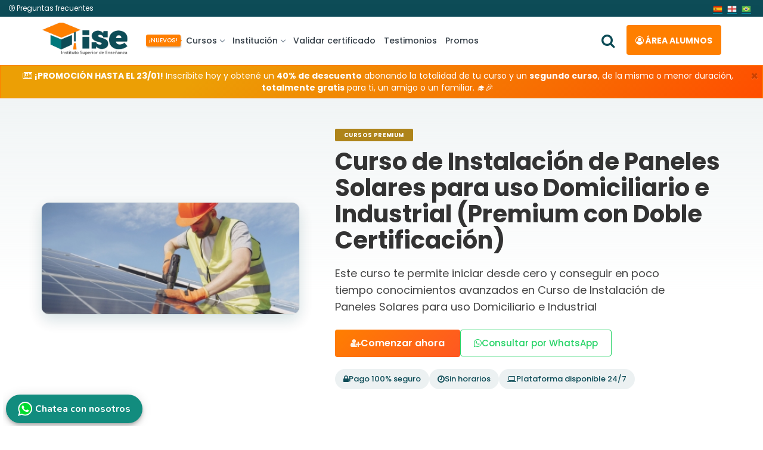

--- FILE ---
content_type: text/html; charset=UTF-8
request_url: https://www.isecursos.com/detalle-2442
body_size: 18438
content:
<!DOCTYPE html>
<html lang="es">
<meta http-equiv="Content-Type" content="text/html; charset=utf-8" />
<!-- Head -->
<head>
<!-- Meta-Tags -->

<title>Curso de Instalación de Paneles Solares para uso Domiciliario e Industrial (Premium con Doble Certificación) | ISE Cursos - Educación a Distancia</title>
					
<link rel="canonical" href="https://www.isecursos.com/detalle-2442" />
<link rel="alternate" hreflang="es" href="https://www.isecursos.com/detalle-2442" />
<link rel="alternate" hreflang="es-AR" href="https://www.isecursos.com.ar/detalle-2442" />					
<meta name="description" content="Este curso te permite iniciar desde cero y conseguir en poco tiempo conocimientos avanzados en Curso de Instalación de Paneles Solares para uso Domiciliario e Industrial" />
<meta name="keywords" content="instalación, paneles, solares, para, domiciliario, industrial" />
					
<!-- Facebook -->
<meta property="og:title" content="Curso de Instalación de Paneles Solares para uso Domiciliario e Industrial (Premium con Doble Certificación) | ISE Cursos" />
<meta property="og:description" content="Este curso te permite iniciar desde cero y conseguir en poco tiempo conocimientos avanzados en Curso de Instalación de Paneles Solares para uso Domiciliario e Industrial" />	
<meta property="og:image" content="https://www.isecursos.com/multimedia/estudios/img_10104_Paneles.jpg" />
<meta property="og:url" content="https://www.isecursos.com/detalle-2442" />

<!-- Twitter -->
<meta name="twitter:card" content="summary_large_image" />
<meta name="twitter:site" content="@isecursos" />
<meta name="twitter:title" content="Curso de Instalación de Paneles Solares para uso Domiciliario e Industrial (Premium con Doble Certificación) | ISE Cursos" />
<meta name="twitter:description" content="Este curso te permite iniciar desde cero y conseguir en poco tiempo conocimientos avanzados en Curso de Instalación de Paneles Solares para uso Domiciliario e Industrial" />
<meta name="twitter:image:src" content="https://www.isecursos.com/detalle-2442" />

<meta name="viewport" content="width=device-width, initial-scale=1">

<link rel="apple-touch-icon" sizes="57x57" href="/archivos/images/iconos/apple-icon-57x57.png">
<link rel="apple-touch-icon" sizes="60x60" href="/archivos/images/iconos/apple-icon-60x60.png">
<link rel="apple-touch-icon" sizes="72x72" href="/archivos/images/iconos/apple-icon-72x72.png">
<link rel="apple-touch-icon" sizes="76x76" href="/archivos/images/iconos/apple-icon-76x76.png">
<link rel="apple-touch-icon" sizes="114x114" href="/archivos/images/iconos/apple-icon-114x114.png">
<link rel="apple-touch-icon" sizes="120x120" href="/archivos/images/iconos/apple-icon-120x120.png">
<link rel="apple-touch-icon" sizes="144x144" href="/archivos/images/iconos/apple-icon-144x144.png">
<link rel="apple-touch-icon" sizes="152x152" href="/archivos/images/iconos/apple-icon-152x152.png">
<link rel="apple-touch-icon" sizes="180x180" href="/archivos/images/iconos/apple-icon-180x180.png">
<link rel="icon" type="image/png" sizes="192x192"  href="/archivos/images/iconos/android-icon-192x192.png">
<link rel="icon" type="image/png" sizes="32x32" href="/archivos/images/iconos/favicon-32x32.png">
<link rel="icon" type="image/png" sizes="96x96" href="/archivos/images/iconos/favicon-96x96.png">
<link rel="icon" type="image/png" sizes="16x16" href="/archivos/images/iconos/favicon-16x16.png">
<link rel="manifest" href="/archivos/images/iconos/manifest.json">
<meta name="msapplication-TileColor" content="#ffffff">
<meta name="msapplication-TileImage" content="/archivos/images/iconos/ms-icon-144x144.png">
<meta name="theme-color" content="#ffffff">
<!-- //Meta-Tags -->

<script type="text/javascript">
function LoginU() {

    var URLactual = String(window.location);
    if (URLactual.search("registro") != -1 && URLactual.search("registroenviar") == -1 && URLactual.search("registro2x1") == -1) { // Si viene de registo y no es "registroenviar"

		// Reemplazar registro por registro_usuario
		URLDest=URLactual.replace("registro","registrousuario");

    } else {

		URLDest='misestudios';
    }

	var username = $("#email").val().trim();
	var password = $("#password").val().trim();

	//alert(URLDest);
	var action = "archivos/funciones/login.php";
	var form_data = {
		username: username,
		password: password,
		is_ajax: 1
	};

	if(username == '' || password == '') { return false; }

	$('.fas').addClass('fa fa-spinner fa-pulse fa-1x fa-fw');

	$.ajax({
		type: "POST",
		url: action,
		data: form_data,
		success: function(response) {
	
			$('.fas').removeClass('fa fa-spinner fa-pulse fa-1x fa-fw');

			//alert(response);
			if(response == '1') {

				//setTimeout(function(){ location.reload(); },500);
				setTimeout(function(){ $(location).attr('href',URLDest); },500);
				$('#LoginModal').modal('hide');
				//$("#message").html("<p class='success'>muy bien la conexion esta lista!</p>");
				// alert('Ingreso correcto');

			} else {

				//alert("Error, verifique sus datos " + response)
				$(".message").html("<p class='error-login'>Verifique los datos ingresados.</p>");
				$('#email').css('border-color', 'red');
				$('#password').css('border-color', 'red');

			}
		}
	});

	return false;
}
</script>

<!-- Custom-StyleSheet-Links -->
<!-- Bootstrap-CSS -->	   <link rel="stylesheet" rel="preload" as="style" href="/archivos/css/bootstrap.min.css" type="text/css" media="all">
<!-- Index-Page-CSS -->	   <link rel="stylesheet" rel="preload" as="style" href="/archivos/css/style.css?v=1.8" type="text/css" media="all">

<!-- //Custom-StyleSheet-Links -->

<!-- Fonts -->
<link rel="stylesheet" rel="preload" as="style" href="//fonts.googleapis.com/css?family=Open+Sans:300,400,600,700,800" type="text/css" media="all">
<link rel="stylesheet" rel="preload" as="style" href="//fonts.googleapis.com/css2?family=Poppins:ital,wght@0,200;0,400;0,500;0,600;0,700;1,200&display=swap" type="text/css" media="all">
<!-- //Fonts -->

<!-- Font-Awesome-File-Links -->
<!-- CSS --> <link rel="stylesheet" rel="preload" as="style" href="/archivos/css/font-awesome.min.css" type="text/css" media="all">
<!-- //Font-Awesome-File-Links -->

<!-- Default-JavaScript --><script src="/archivos/js/jquery-2.2.3.min.js"></script>
<!-- Custom-JavaScript --><script type="text/javascript" src="/archivos/js/custom_nav.min.js"></script>

<script type="text/javascript">
$(document).on('click', '.toggle-password', function() {

	$(this).toggleClass("fa-eye fa-eye-slash");

	var input = $("#password");
	input.attr('type') === 'password' ? input.attr('type','text') : input.attr('type','password')
});
</script>

</head>
<!-- //Head -->

<!-- Body -->
   <!-- Header -->
   <div class="header-top">
      <div class="container-fluid">
         <div class="col-xs-6 col-sm-6 col-md-6 vc_header_search">
            <div class="row">
               <button type="button" class="buttonsearch visible-sm visible-xs" id="buttonsearch1">
               <i class="fa fa-search openclosesearch" aria-hidden="true"></i> <i class="fa fa-times openclosesearch" aria-hidden="true" style="display:none"></i>
               </button>
			  <div class="hidden-sm hidden-xs">
				<a class="faqtext" href="/faq"><i class="fa fa-question-circle-o" aria-hidden="true"></i> Preguntas frecuentes</a>
			   </div>			   
            </div>
         </div>
         <div class="col-xs-6 col-sm-6 col-md-6 vc_header_right">
            <div class="row">
               <a class="bttranslate notranslate" href="#" onclick="doGTranslate('es|es');return false;"><img loading="lazy" src="/archivos/images/bandera-esp.webp" height="16" width="16" alt="Español"></a>
               <a class="bttranslate notranslate" href="#" onclick="doGTranslate('es|en');return false;"><img loading="lazy" src="/archivos/images/bandera-ing.webp" height="16" width="16" alt="Ingles"></a>
               <a class="bttranslate lang notranslate" href="#" onclick="doGTranslate('es|pt');return false;"><img loading="lazy" src="/archivos/images/bandera-bra.webp" height="16" width="16" alt="Portugues"></a>
            </div>
         </div>
      </div>
   </div>
   <div class="header head-shadow">
      <div class="container">
         <nav id="navigation" class="navigation">
            <div class="nav-header">
               <a class="nav-brand" href="/">
               <img src="/archivos/images/logonav.webp" class="logo" alt="logo ise">
               </a>
               <div class="mobile_nav">
                  <ul>
                     <li>
                        <a href="#LoginModal" data-toggle="modal" role="button" onclick="check_cookies();" class="balumnos w-auto">
                        <span><i class="fa fa-user-circle-o" aria-hidden="true"></i> <span class="ocultar-balumnos">Área</span> Alumnos</span>
                        </a>
                     </li>
                  </ul>
               </div>
               <div class="nav-toggle"></div>
            </div>
            <div class="nav-menus-wrapper">
               <ul class="nav-menu" style="">
                  <li>
                     <a href="javascript:void(0);"><span class="nuevo shake hidden-xs hidden-sm">¡NUEVOS!</span> Cursos <span class="submenu-indicator"><span class="submenu-indicator-chevron"></span></span></a>
                     <ul class="nav-dropdown nav-submenu">
                        <li>
                           <a href="javascript:void(0);"><span class="borde-cursos">&nbsp;</span> Cursos a distancia <span class="submenu-indicator"><span class="submenu-indicator-chevron"></span></span></a>
                           <ul class="nav-dropdown nav-submenu">
                              <li><a href="/cursosadistancia-9-seguridadforense">Seguridad - Forense</a></li>
                              <li><a href="/cursosadistancia-7-agricolaveterinarioanimales">Agrícola - Animales</a></li>
                              <li><a href="/cursosadistancia-5-salud">Salud</a></li>
                              <li><a href="/cursosadistancia-15-bellezaesteticacorporal">Belleza - Estética Corporal</a></li>
                              <li><a href="/cursosadistancia-3-administrativojuridicoscontable">Administrativo</a></li>
                              <li class="vertodos"><a class="text-white" href="/cursosadistancia">Ver todos</a></li>
                           </ul>
                        </li>
                        <li style="display:none;"><a href="/cursospremium"><span class="borde-premium">&nbsp;</span> Cursos premiums</a></li>
                        <li>
                           <a href="javascript:void(0);"><span class="borde-capa">&nbsp;</span> Capacitaciones de 1 mes <span class="submenu-indicator"><span class="submenu-indicator-chevron"></span></span></a>
                           <ul class="nav-dropdown nav-submenu">
                              <li><a href="/cursosdeunmes-25-seguridadforense">Seguridad - Forense</a></li>
                              <li><a href="/cursosdeunmes-23-agricolaveterinarioanimales">Agrícola - Animales</a></li>
                              <li><a href="/cursosdeunmes-21-salud">Salud</a></li>
                              <li><a href="/cursosdeunmes-31-bellezaesteticacorporal">Belleza - Estética Corporal</a></li>
                              <li><a href="/cursosdeunmes-19-administrativojuridicoscontable">Administrativo</a></li>
							  <li class="vertodos"><a class="text-white" href="/cursosdeunmes">Ver todos</a></li>
                           </ul>
                        </li>
                        <li><a href="/apoyouniversitario"><span class="borde-introuni">&nbsp;</span> Introducción universitaria</a></li>
                        <li><a href="/programacertificacion"><span class="borde-progcert">&nbsp;</span> Programa de certificación</a></li>
                        <li>
                           <a href="javascript:void(0);"><span class="borde-otros">&nbsp;</span> Otras opciones <span class="submenu-indicator"><span class="submenu-indicator-chevron"></span></span></a>
                           <ul class="nav-dropdown nav-submenu">
                              <li style="display:none;"><a href="/cursolibros">Curso libro (eBooks)</a></li>
                              <li><a href="/programacapacitacionvideos">Programa de capacitación en video</a></li>
                           </ul>
                        </li>
						<li style="display:none;"><a href="/cursosenvideo"><span class="borde-video">&nbsp;</span> Cursos en Video</a></li>
						<li><a href="/pack-profesionales"><span class="borde-combos">&nbsp;</span> Pack profesionales</a></li>
						<li><a href="/rutas-profesionales"><span class="borde-combos">&nbsp;</span> Rutas profesionales</a></li>
						<li><a href="/combos"><span class="borde-combos">&nbsp;</span> Combos</a></li>
                        <li><a href="/membresia"><span class="borde-membresias">&nbsp;</span> Membresias</a></li>
                     </ul>
                  </li>
				  <li style="display:none;"><a href="/servicios-profesionales">Servicios Profesionales</a></li>
                  <li>
                     <a href="javascript:void(0);">Institución <span class="submenu-indicator"><span class="submenu-indicator-chevron"></span></span></a>
                     <ul class="nav-dropdown nav-submenu">
						<li><a href="/quienessomos">¿Quiénes somos?</a></li>
						<li><a href="/politica-de-calidad">Política de calidad</a></li>
                        <li><a href="/partners">Partners</a></li>
                     </ul>
                  </li>
				  <li><a href="/validar-certificado">Validar certificado</a></li>
                  <li><a href="/testimonios">Testimonios</a></li>
                  <li><a href="/promos">Promos</a></li>
               </ul>
               <ul class="nav-menu nav-menu-botones align-to-right">
                  <li style="position: relative;top: 9px;"><button type="button" class="buttonsearch" id="buttonsearch2">
                     <i class="fa fa-search openclosesearch" aria-hidden="true"></i> <i class="fa fa-times openclosesearch" aria-hidden="true" style="display:none"></i>
                     </button>
                  </li>
                  <li class="nav-balumnos">
                     <a href="#LoginModal" data-toggle="modal" role="button" onclick="check_cookies();"><i class="fa fa-user-circle-o" aria-hidden="true"></i> Área alumnos</a>
                  </li>
               </ul>
            </div>
         </nav>
      </div>
      <div class="container searchbardiv" id="formsearch">
         <form action="buscar" role="search" method="get" id="searchform">
            <div class="input-group">
               <input type="search" id="searchbox" class="form-control" name="ts" required>
               <div class="input-group-btn">
                  <button class="btn btn-default" id="searchsubmit" type="submit">
                  <strong>Buscar</strong>
                  </button>
               </div>
            </div>
         </form>
      </div>
   </div>
   <!--<div class="super-sale">¡ÚLTIMAS HORAS DE SUPER DESCUENTOS! HASTA 70% OFF EN CURSOS SELECCIONADOS  <a href="supersale" class="button">VER OFERTAS</a></div>-->
      <!-- Modal-Login -->
      <div id="LoginModal" class="modal fade">
         <div class="modal-dialog modal-login">
            <div class="modal-container">
               <div class="modal-left">
                  <div class="modal-header" style="text-align:center;">
                     <h4 class="modal-title">Área alumnos</h4>
                     <hr style="margin:0px;">
                     <span>¡Accedé a tus estudios!</span>
                  </div>
                  <div class="modal-body">
                     <div class="message"></div>
					 <div class="error-cookies"></div>
                     <form action="" method="post" id="fuser" role="form" onkeypress="if(event.key == 'Enter') {LoginU();}">
                        <div class="form-group">
                           <i class="fa fa-user"></i>
                           <input type="text" name="email" id="email" class="form-control" placeholder="ejemplo@gmail.com" onkeyup="javascript:this.value=this.value.toLowerCase();" required>
                        </div>
                        <div class="form-group">
                           <i class="fa fa-lock"></i>
                           <input type="password" name="password" id="password" class="form-control" placeholder="Clave" required>
                           <div class="input-group-append">
                              <span class="input-group-text">
                              <span toggle="#password-field" class="fa fa-fw fa-eye password-icon toggle-password" title="Mostrar/ocultar contraseña"></span>
                              </span>
                           </div>
                        </div>
                        <div class="form-group">
                           <button type="submit" name="Blogin" id="Blogin" onClick="LoginU()" class="btn btn-primary btn-block btn-lg">ENTRAR <i class="fas" style="position:revert;font-size:16px;"></i></button>
                        </div>
                     </form>
                  </div>
                  <div class="modal-footer">
                     <a href="/recuperar"><i class="fa fa-lock" aria-hidden="true"></i> ¿Olvidaste tu clave?</a>
                  </div>
               </div>
               <div class="modal-right">
                  <img loading="lazy" src="/archivos/images/login-modal.webp" alt="persona con tablet" />
               </div>
               <button type="button" class="icon-button close-button" data-dismiss="modal" aria-hidden="true"><i class="fa fa-times-circle" aria-hidden="true"></i></button>
            </div>
         </div>
      </div>
	  <script type="text/javascript">$("#fuser").submit(function(e) { e.preventDefault(); });</script>
      <!-- //Modal-Login -->
   <div class="clearfix"></div>
   
   <div class="alert fade in alert-naranja mensaje-fijado">
      <button type="button" class="close" data-dismiss="alert" aria-hidden="true">×</button>
      <div><i class="fa fa-newspaper-o" aria-hidden="true"></i> <strong>¡PROMOCIÓN HASTA EL 23/01!</strong> Inscribite hoy y obtené un <strong>40% de descuento</strong> abonando la totalidad de tu curso y un <strong>segundo curso</strong>, de la misma o menor duración, <strong>totalmente gratis</strong> para ti, un amigo o un familiar. 🎓🎉</div>
   </div>
   
   
   
   
   <!--
   <div class="alert alert-mundial mensaje-fijado" style="display:none;">
      <button type="button" class="close" data-dismiss="alert" aria-hidden="true">×</button>
      <div>⚽ <strong>¡Mes del mundial!</strong> Queremos alentar a la selección y a vos, por eso, este mes del mundial, tenemos <strong>super promociones</strong> para que no dejes de capacitarte 🙌</div>
   </div>
   -->
   
   <div class="alert alert-naranja mensaje-fijado mensaje-fijado-countdown align-middle" style="display:none;">
        <div class="col-md-10">
            <strong>¡PROMOCIÓN VIGENTE!</strong> 📈 ¡Semana de Crecimiento! Del 19/01 al 23/01 tenés <strong>inscripción gratis</strong>, <strong>60% OFF</strong> en todas las cuotas y <strong>+ bonus extra</strong>. Crecé a tu ritmo. 🎓🎉
        </div>
        <div class="col-md-2" >
            <div class="fijado-countdown">
                <p class="fijado-countdown-text">termina en:</p>
                <div class="fijado-countdown-element">
                    <div class="fijado-countdown-item"><strong>0</strong>D</div>
                    <div class="fijado-countdown-item"><strong>0</strong>H</div>
                    <div class="fijado-countdown-item"><strong>0</strong>M</div>
                    <div class="fijado-countdown-item"><strong>0</strong>S</div>
                </div>
            </div>
        </div>
    </div>
	
		<!--
		<div class="col-md-10">
            &#9889; <strong>¡SÚPER HOT MARZO!</strong> Inscribiendote durante este <strong>miércoles 26, jueves 27 y viernes 28</strong> tenés la <strong>inscripción bonificada</strong> y un <strong>50% de descuento</strong> en todas las cuotas. Además, podes elegír una masteclass en video gratis. ¡Inscribite ahora! &#127891;&#127881;
			&#9889; <strong>¡PROMOCIÓN!</strong> Inscribiendote HOY obtené un <strong>50% de descuento en inscripción</strong>, un <strong>43% en cada cuota</strong> y una masterclass en video a elección. &#127891;&#127881;
			&#9889; <strong>¡PROMOCIÓN DE FIN DE SEMANA!</strong> Aprovecha nuestra increíble oferta de <strong>2x1</strong> en todos nuestros cursos y capacitaciones. Para obtener esta promoción, comunicate por WhatsApp al <strong>+54 3444-570091</strong> (Miriam) &#127891;&#127881;
		</div>
		-->
   
    <script type="text/javascript">
	function check_cookies() { if(!navigator.cookieEnabled) { $(".error-cookies").html("<p class='error-login'>Las cookies de tu navegador están desactivadas, no se guardará tu sesión.</p>"); } }

	$('#buttonsearch1,#buttonsearch2').click(function(){

        $('#formsearch').slideToggle( "fast",function(){
            $( '#content' ).toggleClass( "moremargin" );
        } );

        $('#searchbox').focus()
        $('.openclosesearch').toggle();
    });
	</script>
	
	<script type="text/javascript">
		var countDownDate = new Date("01/24/2026 00:00:00").getTime();
   
		function fijcount() {
			var now = new Date().getTime();
			var distance = countDownDate - now;
   
			var days = Math.floor(distance / (1000 * 60 * 60 * 24));
			var hours = Math.floor((distance % (1000 * 60 * 60 * 24)) / (1000 * 60 * 60));
			var minutes = Math.floor((distance % (1000 * 60 * 60)) / (1000 * 60));
			var seconds = Math.floor((distance % (1000 * 60)) / 1000);
   
			document.getElementsByClassName("fijado-countdown-element")[0].innerHTML =
			'<div class="fijado-countdown-item"> \
			<strong>' + days + '</strong>D</div> \
			<div class="fijado-countdown-item"> \
			<strong>' + hours + '</strong>H</div> \
			<div class="fijado-countdown-item"> \
			<strong>' + minutes + '</strong>M</div> \
			<div class="fijado-countdown-item"> \
			<strong>' + seconds + '</strong>S</div> \
			';
   
			if (distance < 0) {
				clearInterval(fijcount);
				document.getElementsByClassName("fijado-countdown-element")[0].innerHTML = "-Finalizada-";
			}
		
		setTimeout(fijcount, 1000);
	};
	fijcount();
	</script>
   <!-- //Header --><link href="/archivos/css/style_detalle.css?v=1.4" rel="stylesheet" type="text/css" />


<!-- Header CIJ -->


<!-- Header curso -->
<section class="course-hero-modern">
	<div class="container">
		<div class="hero-grid">
			<div class="hero-media">
				<img src="multimedia/estudios/tb_10104_Paneles.jpg" alt="Curso de Instalación de Paneles Solares para uso Domiciliario e Industrial (Premium con Doble Certificación)">
			</div>
	  
			<div class="hero-text">
			
				<span class="hero-badge cursospremium">Cursos Premium</span>
				<h1>Curso de Instalación de Paneles Solares para uso Domiciliario e Industrial (Premium con Doble Certificación)</h1>

				<p class="hero-description">
				  Este curso te permite iniciar desde cero y conseguir en poco tiempo conocimientos avanzados en Curso de Instalación de Paneles Solares para uso Domiciliario e Industrial
				</p>
			
			
				

				<div class="hero-actions">
					<a href="/registro-2442" class="btn-primary-modern"><i class="fa fa-user-plus"></i> Comenzar ahora </a>
					<a href="https://web.whatsapp.com/send?phone=+5493446210304&text=%C2%A1Hola!%20Me%20interesa%20m%C3%A1s%20informaci%C3%B3n%20sobre%20Curso de Instalación de Paneles Solares para uso Domiciliario e Industrial (Premium con Doble Certificación)"  class="btn-whatsapp-modern"><i class="fa fa-whatsapp"></i> Consultar por WhatsApp</a>
				</div>
			
				<div class="hero-trust">
					<div class="hero-trust-item">
						<i class="fa fa-lock"></i>
						<span>Pago 100% seguro</span>
					</div>
					<div class="hero-trust-item">
						<i class="fa fa-clock-o"></i>
						<span>Sin horarios</span>
					</div>
					<div class="hero-trust-item">
						<i class="fa fa-laptop"></i>
						<span>Plataforma disponible 24/7</span>
					</div>
				</div>
			</div>
		</div>
	</div>
</section>

<section class="pricing-strip">
    <div class="container">
        <div class="pricing-card">
            
            <div class="pricing-item section-badge" data-badge="Duración">
                <div class="pricing-icon"><i class="fa fa-calendar"></i></div>
                <div class="pricing-text">
                    <span class="price-now">4 meses / 4 módulos</span>
                </div>
            </div>
            

            <div class="pricing-item pricing-highlight section-badge" data-badge="Valor">
                <div class="pricing-icon"><i class="fa fa-money"></i></div>
                <div class="pricing-text">
                    <p class="price-line">
                        

                        
                        <span class="price-was"><strike>US$74</strike></span>
                        <span class="badge badge-sale">50% OFF</span>
                        <span class="price-now">US$37</span>
                        

                        <small class="price-terms">x módulo</small>

                        
                    </p>
                </div>
            </div>

            
        </div>
    </div>
</section>

<!-- Cuerpo curso -->
<div class="w3aitssinglewthree">
    <div class="container-fluid">
        <div class="row">
            <div class="col-xs-12 col-sm-4 col-md-4 mb-5 col-sm-offset-4 col-md-offset-4" style="display:none;">
                <!--<div class="alert alert-warning text-center"><i class="fa fa-exclamation-circle" aria-hidden="true"></i> <strong>¡Invertí en tu educación sin preocupaciones adicionales!</strong> Inscríbete hoy mismo y asegura el valor actual del curso. ¡No dejes pasar más tiempo!</div>-->
                <img src="/archivos/images/6-cuotas.webp" alt="6 cuotas sin interés" />
            </div>
            <div class="col-xs-12 col-sm-12 col-md-12">
                <div class="aitsaccordionw3layouts">
                    <!-- INICIO COMBO -->
                    

                    
                    <!-- FIN COMBO -->
                    <!-- INICIO DERIGIDO -->
                    
                    <div class="curso_box fl_color">
                        <div class="box_contenido section-badge" data-badge="Dirigido a">
                            <div class="box_icon st-1"><i class="fa fa-tasks"></i></div>
                            <div class="box_texto">
                                <p>Personas con ganas de ampliar sus conocimientos y fortalecer sus habilidades para poder obtener una certificación que acredite sus conocimientos y así poder encaminar su vida laboral hacia donde deseen.<br />
</p>
                            </div>
                        </div>
                    </div>
                    

                    <!-- FIN DERIGIDO -->
                    <!-- INICIO TEMARIO -->
                    
					<div class="curso_box fl_color">
					  <div class="box_contenido section-badge" data-badge="Contenidos">
						<div class="box_icon st-2"><i class="fa fa-list-ul"></i></div>
						<div class="box_texto">

						  <div class="accordion" id="accordion-temario">
							
							<div class="card">
							  <div class="card-header">
								<button class="accordion-title "
										data-toggle="collapse"
										data-parent="#accordion-temario"
										data-target="#modulo-1">
									Módulo 1
								</button>
							  </div>

							  <div id="modulo-1" class="collapse in">
								<div class="card-body">
								  Módulo 1 </p>

<p>¿Qué es la
Energía?</p>

<p>Energía solar.</p>

<p>¿Qué es un
acumulador eléctrico?</p>

<p>¿Qué es y
cómo funciona un Inversor solar?</p>

<p>¿Qué es un
regulador de carga?</p>

<p>Células de
carga.</p>

<p>Células de
carga tracción-compresión.</p>

<p>Células de
carga a compresión.</p>

<p>Células de
carga a tracción.</p>

<p>Células de
carga a flexión.</p>

<p>Células de
carga miniatura.</p>

<p>Sensores de
fuerza OEM. </p><p><br></p>

<p>
								</div>
							  </div>
							</div>
							
							<div class="card">
							  <div class="card-header">
								<button class="accordion-title collapsed"
										data-toggle="collapse"
										data-parent="#accordion-temario"
										data-target="#modulo-2">
									Módulo 2
								</button>
							  </div>

							  <div id="modulo-2" class="collapse ">
								<div class="card-body">
								  Módulo 2</p>

<p>Células de
carga tipo arandela.</p>

<p>Bulones de
carga.</p>

<p>Células de
carga ATEX.</p>

<p>Sensores.</p>

<p>Conductores
Eléctricos.</p><p><br></p>

<p>
								</div>
							  </div>
							</div>
							
							<div class="card">
							  <div class="card-header">
								<button class="accordion-title collapsed"
										data-toggle="collapse"
										data-parent="#accordion-temario"
										data-target="#modulo-3">
									Módulo 3
								</button>
							  </div>

							  <div id="modulo-3" class="collapse ">
								<div class="card-body">
								  Módulo 3</p>

<p>¿Qué es un
relevador?</p>

<p>¿Qué es un
capacitor?</p>

<p>¿Qué es un
fusible?</p>

<p>¿Qué es un
transistor?</p>

<p>¿Qué es un
diodo?</p>

<p>¿Qué es la
resistencia eléctrica?</p>

<p>¿Qué es un
transformador?</p>

<p>¿Qué es un
tiristor?</p><p><br></p>

<p>
								</div>
							  </div>
							</div>
							
							<div class="card">
							  <div class="card-header">
								<button class="accordion-title collapsed"
										data-toggle="collapse"
										data-parent="#accordion-temario"
										data-target="#modulo-4">
									Módulo 4
								</button>
							  </div>

							  <div id="modulo-4" class="collapse ">
								<div class="card-body">
								  Módulo 4</p>

<p>La aplicación
de la energía solar térmica en la industria.</p>

<p>¿Cómo
instalar un Sistema Solar Fotovoltaico?</p>

<p>¿Qué es un
seguidor solar?</p>

<p>¿Qué es el
balance de sistema (BOS)?</p>

<p>¿Cuál es la
mejor ubicación, orientación e inclinación de los paneles solares?</p>

<p>¿Qué es la potencia
pico de un módulo fotovoltaico?</p>

<p>¿Qué es un
vatio?</p>

<p>Las mayores
plantas fotovoltaicas del mundo.</p>

<p>Electricidad
estática.</p>

<p>Termodinámica.</p>

<p>Cambio
climático sus causas y consecuencias.</p>
								</div>
							  </div>
							</div>
							
						  </div>

						</div>
					  </div>
					</div>
					

					


                    <!-- FIN TEMARIO -->
                    <!-- INICIO SALIDA LABORAL -->
                    

                    <!-- FIN SALIDA LABORAL -->
                    <!-- INICIO METODOLOGÍA -->
                    
                    <div class="curso_box fl_color">
                        <div class="box_contenido section-badge" data-badge="¿Qué distingue a este curso?">
                            <div class="box_icon st-3"><i class="fa fa-laptop"></i></div>
                            <div class="box_texto">
                                <p><i class="fa fa-check-square"></i> <strong>Modalidad 100% online</strong> Accedes del material mediante nuestra plataforma educativa.<br />
<i class="fa fa-check-square"></i> <strong>Acceso desde cualquier dispositivo con internet</strong> Celular, computadora o tablet.<br />
<i class="fa fa-check-square"></i> <strong>Flexibilidad horaria</strong> El alumno define sus tiempos de estudio y fecha de examen.<br />
<i class="fa fa-check-square"></i> <strong>Método de evaluación</strong> A través de la plataforma, mediante cuestionarios en formato múltiple choice, con resultado al instante.</p>
                            </div>
                        </div>
                    </div>
                    

                    <!-- FIN METODOLOGÍA -->
                    <!-- INICIO REQUISITOS -->
                    
                    <div class="curso_box fl_color">
                        <div class="box_contenido section-badge" data-badge="Requisitos">
                            <div class="box_icon st-1"><i class="fa fa-user-circle"></i></div>
                            <div class="box_texto">
                                <p><i class="fa fa-check-square"></i> Ser mayor de 17 años.<br />
<i class="fa fa-check-square"></i> Tener una conexión a internet para realizar la descarga del material y los exámenes correspondientes.</p>
                            </div>
                        </div>
                    </div>
                    

                    <!-- FIN REQUISITOS -->
                    <!-- INICIO TITULACIÓN -->
                    
                    <div class="curso_box fl_color">
                        <div class="box_contenido titulacion-row section-badge" data-badge="Certificación">
                            <div class="box_icon st-2"><i class="fa fa-graduation-cap"></i></div>
                            <div class="box_texto">
                                <p id="horasc"><i class="fa fa-certificate" aria-hidden="true"></i> 80 HS CÁTEDRAS</p>
                                <div class="row align-middle">
                                    <div class="col-md-4" style="margin-bottom: 10px;">
                                        <img class="lozad" alt="certificado curso" data-src="/archivos/images/certcurso_int.jpg" id="zoomimg" style="max-width: 70%; border-radius: 4px;" />
                                    </div>
                                    <div class="col-md-8">
                                        <p><i class="fa fa-check-square"></i> Certificado de Finalización con Aval Institucional, expedido por la Fundación Instituto Superior de Enseñanza (Nº de Resolución 076). <strong>(Valor del certificado digital: $37.000, pudiendo abonar extra el envío del formato físico)</strong><br />
<br />
<strong><u>SOLO PARA CURSOS INTERNACIONALES O CURSOS PREMIUM DENTRO DE ARGENTINA</u></strong><br />
<br />
<strong><u>Doble certificación</u></strong>: 1ra. Certificación expedida por la Fundación Instituto Superior de Enseñanza. 2da. Certificación expedida por la<br />
<i class="fa fa-check-square"></i> Academia Europea de Neurociencias, Económicas y Humanidades (España)</p>
                                    </div>
                                </div>
                                
                            </div>
                        </div>
                    </div>
                    

                    <!-- FIN TITULACIÓN -->
                    <!-- INICIO MSJ PROMO -->
                    <div class="alert alert-info text-center" id="promos" role="alert">
                        <p>¡Conocé todas las promociones y descuentos que tenemos vigentes!</p>
                        <a href="/promos" class="btn btn-primary btn-lg">VER PROMOS</a>
                    </div>

                    <!-- FIN MSJ PROMO -->
                </div>
            </div>
        </div>
        <div class="clearfix"></div>
        <div class="container" id="testimonios">
            <div class="row">
                <div class="col-md-offset-2 col-md-8 text-center">
                    <h3>¡Testimonios!</h3>
                    <h5>Mira lo que opinan algunos de los estudiantes que ya lograron transformar sus vidas gracias a poder educarse en nuestro instituto.</h5>
                </div>
            </div>
            
        </div>
        <br />
        <div class="col-xs-12 col-sm-12 col-md-12">
            <div class="container-fluid text-center">
                <div class="row vidtestimonios">
                    <!--Video 1-->
                    <div class="col-lg-4 col-md-12 mb-4" style="margin-bottom: 10px;">
                        <div class="modal fade" id="modal1" tabindex="-1" role="dialog" aria-labelledby="myModalLabel" aria-hidden="true">
                            <div class="modal-dialog modal-lg" role="document">
                                <div class="modal-content">
                                    <div class="modal-body" style="padding: 0px;">
                                        <div class="embed-responsive embed-responsive-16by9 z-depth-1-half">
                                            <iframe class="embed-responsive-item" src="" allowfullscreen></iframe>
                                        </div>
                                    </div>
                                    <div class="modal-footer">
                                        <button type="button" class="btn btn-outline-primary btn-rounded btn-md ml-4" data-dismiss="modal">Cerrar</button>
                                    </div>
                                </div>
                            </div>
                        </div>
                        <a data-toggle="modal" data-target="#modal1" onclick="repvideo('modal1','DFGnw_YphzY'); return false;">
                            <img data-src="/archivos/images/play.png" class="play lozad" /><img class="img-fluid z-depth-1 lozad" style="border-radius: 7px;" data-src="https://img.youtube.com/vi/DFGnw_YphzY/0.jpg" alt="video testimonio" />
                        </a>
                    </div>
                    <!--Video 1-->
                    <!--Video 2-->
                    <div class="col-lg-4 col-md-6 mb-4" style="margin-bottom: 10px;">
                        <div class="modal fade" id="modal2" tabindex="-1" role="dialog" aria-labelledby="myModalLabel" aria-hidden="true">
                            <div class="modal-dialog modal-lg" role="document">
                                <div class="modal-content">
                                    <div class="modal-body" style="padding: 0px;">
                                        <div class="embed-responsive embed-responsive-16by9 z-depth-1-half">
                                            <iframe class="embed-responsive-item" src="" allowfullscreen></iframe>
                                        </div>
                                    </div>
                                    <div class="modal-footer">
                                        <button type="button" class="btn btn-outline-primary btn-rounded btn-md ml-4" data-dismiss="modal">Cerrar</button>
                                    </div>
                                </div>
                            </div>
                        </div>
                        <a data-toggle="modal" data-target="#modal2" onclick="repvideo('modal2','5V7rSS0ETN4'); return false;">
                            <img data-src="/archivos/images/play.png" class="play lozad" /><img class="img-fluid z-depth-1 lozad" style="border-radius: 7px;" data-src="https://img.youtube.com/vi/5V7rSS0ETN4/0.jpg" alt="video testimonio" />
                        </a>
                    </div>
                    <!--Video 2-->
                    <!-- Video 3 -->
                    <div class="col-lg-4 col-md-6 mb-4" style="margin-bottom: 10px;">
                        <div class="modal fade" id="modal3" tabindex="-1" role="dialog" aria-labelledby="myModalLabel" aria-hidden="true">
                            <div class="modal-dialog modal-lg" role="document">
                                <div class="modal-content">
                                    <div class="modal-body" style="padding: 0px;">
                                        <div class="embed-responsive embed-responsive-16by9 z-depth-1-half">
                                            <iframe class="embed-responsive-item" src="" allowfullscreen></iframe>
                                        </div>
                                    </div>
                                    <div class="modal-footer">
                                        <button type="button" class="btn btn-outline-primary btn-rounded btn-md ml-4" data-dismiss="modal">Cerrar</button>
                                    </div>
                                </div>
                            </div>
                        </div>
                        <a data-toggle="modal" data-target="#modal3" onclick="repvideo('modal3','qgAb3EFfmGY'); return false;">
                            <img data-src="/archivos/images/play.png" class="play lozad" /><img class="img-fluid z-depth-1 lozad" style="border-radius: 7px;" data-src="https://img.youtube.com/vi/qgAb3EFfmGY/0.jpg" alt="video testimonio" />
                        </a>
                    </div>
                    <!--Video 3-->
                </div>
                <br />
                <h4 style="font-weight: 700;">¿Listo para transformar tu vida también?</h4>
                <a href="#header-curso" id="inscribirme" class="btn cursosadistancia agileits btn-carts">Inscribirme ahora <i class="fa fa-user-plus" aria-hidden="true"></i></a>
            </div>
        </div>
        
    </div>
</div>

<div class="modal fade popup-modal" id="detallescombo" tabindex="-1" role="dialog" aria-labelledby="myModalLabel" aria-hidden="true">
    <div class="modal-dialog modal-lg">
        <div class="modal-content">
            <div class="modal-header">
                <button type="button" class="close" data-dismiss="modal" aria-hidden="true">
                    <img loading="lazy" class="img-responsive" src="archivos/images/close.png" alt="Responsive image" />
                </button>
                <h4 class="modal-title" id="titulomdc"></h4>
            </div>
            <div class="modal-body" style="font-size: 16px;">
                <img loading="lazy" src="" data-imagezoom="true" alt="" id="imgmdc" width="500px" />
                <div class="row" id="brevemdc" style="font-size: 16px; text-align: center;"></div>
                <hr />
                <div class="row" id="temariomdc" style="font-size: 16px; padding: 15px;"></div>
            </div>
            <hr />
        </div>
    </div>
</div>

<!-- //Single-Product-View -->



<script src="/archivos/js/readmore.min.js" type="text/javascript"></script>
<!-- ReadMore for temario -->
<script type="text/javascript">
    function AbreDetalle(idE) {
        titulodc = $("#titulodc_" + idE).html();
        brevedc = $("#brevedc_" + idE).html();
        temariodc = $("#temariodc_" + idE).html();
        imgdc = "multimedia/estudios/" + $("#imgdc_" + idE).text();

        $("#titulomdc").html(titulodc);
        $("#brevemdc").html(brevedc);
        $("#temariomdc").html(temariodc);
        $("#imgmdc").attr("src", imgdc);
        $("#detallescombo").modal("show");
    }

    $(".carousel-inner .item").first().addClass("active");

    // Videos testimonios
    function repvideo(idiframe, idvid) {
        var url = "https://www.youtube.com/embed/";
        $("#" + idiframe + " iframe").attr("src", url + idvid);
    }

    $("#modal1").on("hidden.bs.modal", function (e) {
        $("#modal1 iframe").attr("src", $("#modal1 iframe").attr("src"));
    });

    $("#modal2").on("hidden.bs.modal", function (e) {
        $("#modal2 iframe").attr("src", $("#modal2 iframe").attr("src"));
    });

    $("#modal3").on("hidden.bs.modal", function (e) {
        $("#modal3 iframe").attr("src", $("#modal3 iframe").attr("src"));
    });
    //

    $(document).ready(function () {
        $("#inscribirme").on("click", function (event) {
            event.preventDefault();

            var hash = ".curso_head";
            $("html, body").animate(
                {
                    scrollTop: $(hash).offset().top,
                },
                800,
                function () {}
            );
        });

        $("#zoomimg").on("click", function (event) {
            if ($(this).hasClass("zoomimg")) {
                $(this).removeClass("zoomimg");
            } else {
                $(this).addClass("zoomimg");
            }
        });

        // Fix para espacios al copiar temario
        document.addEventListener("copy", (event) => {
            const aCopiar = document.getSelection().toString();
            let aPegar = "";
            aCopiar.split("\n").map(function (v, i) {
                if (v.length > 0) {
                    if (aPegar != "") {
                        aPegar += "\n";
                    }

                    aPegar += v;
                }
            });

            event.clipboardData.setData("text/plain", aPegar);
            event.preventDefault();
        });
        //

        $(".temario").readmore({
            moreLink: '<div class="temario-toggle"><a href="#" class="btn-temario"><i class="fa fa-plus"></i> Ver todo el contenido</a></div>',
            lessLink: '<div class="temario-toggle"><a href="#" class="btn-temario"><i class="fa fa-minus"></i> Ver menos</a></div>',
            speed: 500,
            collapsedHeight: 384,
            afterToggle: function (trigger, element, expanded) {
                if (!expanded) {
                    $("html, body").animate({ scrollTop: element.offset().top }, { duration: 100 });
                }
            },
        });

        var $videoSrc;
        $(".titfoto_curso").click(function () {
            $videoSrc = $(this).data("src");
        });

        $(".vidinst_full").click(function () {
            $videoSrc = $(this).data("src");
        });

        $("#vidPresent").on("shown.bs.modal", function (e) {
            $("#videopresent").attr("src", $videoSrc + "?autoplay=1&amp;modestbranding=1&amp;showinfo=0");
        });

        $("#vidPresent").on("hide.bs.modal", function (e) {
            $("#videopresent").attr("src", $videoSrc);
        });
    });
</script>

<div class="modal fade popup-modal" id="telefonos" tabindex="-1" role="dialog" aria-labelledby="myModalLabel" aria-hidden="true">
    <div class="modal-dialog modal-lg">
        <div class="modal-content">
            <div class="modal-header">
                <button type="button" class="close" data-dismiss="modal" aria-hidden="true">
                    <img class="img-responsive lozad" data-src="/archivos/images/close.png" alt="Responsive image" />
                </button>
                <h4 class="modal-title" id="myModalLabel"><i class="fa fa-whatsapp" aria-hidden="true"></i> Nuestros WhatsApp</h4>
            </div>
            <div class="modal-body">
                <div class="row">
                    <div class="col-xs-12 col-sm-12 col-md-12 col-lg-12">
                        <p class="text-uppercase">Cursos a Distancia:</p>
                        <div class="row">
                            <div class="col-xs-12 col-sm-12 col-md-6 col-lg-6">
                                <a href="https://web.whatsapp.com/send?phone=5493446210304&text=%C2%A1Hola!%20Me%20interesa%20m%C3%A1s%20informaci%C3%B3n%20sobre%20Curso de Instalación de Paneles Solares para uso Domiciliario e Industrial (Premium con Doble Certificación)"> <i class="fa fa-whatsapp" aria-hidden="true"></i>+54 3446 210304 (Victoria)</a>
                                <p class="" style="padding-left: 20px;"><i class="fa fa-angle-right" aria-hidden="true"></i> Lunes y viernes de 10 a 13hs y de 18 a 21hs.</p>
                                <p class="" style="padding-left: 20px;"><i class="fa fa-angle-right" aria-hidden="true"></i> Martes, miercoles y jueves de 10 a 11:30hs y de 18 a 20:30hs.</p>
                                <br />
                                <a href="https://web.whatsapp.com/send?phone=5493446386820&text=%C2%A1Hola!%20Me%20interesa%20m%C3%A1s%20informaci%C3%B3n%20sobre%20Curso de Instalación de Paneles Solares para uso Domiciliario e Industrial (Premium con Doble Certificación)"> <i class="fa fa-whatsapp" aria-hidden="true"></i>+54 3466 386820 (Yesica)</a>
                                <p class="" style="padding-left: 20px;"><i class="fa fa-angle-right" aria-hidden="true"></i> Lunes a viernes de 8 a 12hs y de 19:30 a 21:30hs.</p>
                                <br />
                                <a href="https://web.whatsapp.com/send?phone=5493444463305&text=%C2%A1Hola!%20Me%20interesa%20m%C3%A1s%20informaci%C3%B3n%20sobre%20Curso de Instalación de Paneles Solares para uso Domiciliario e Industrial (Premium con Doble Certificación)"> <i class="fa fa-whatsapp" aria-hidden="true"></i>+54 3444 463305 (Cristina)</a>
                                <p class="" style="padding-left: 20px;"><i class="fa fa-angle-right" aria-hidden="true"></i> Lunes a viernes de 8 a 12hs.</p>
                                <br />
                            </div>
                            <div class="col-xs-12 col-sm-12 col-md-6 col-lg-6">
                                <a href="https://web.whatsapp.com/send?phone=5493446348200&text=%C2%A1Hola!%20Me%20interesa%20m%C3%A1s%20informaci%C3%B3n%20sobre%20Curso de Instalación de Paneles Solares para uso Domiciliario e Industrial (Premium con Doble Certificación)"> <i class="fa fa-whatsapp" aria-hidden="true"></i>+54 3446 348200 (Evelyn)</a>
                                <p class="" style="padding-left: 20px;"><i class="fa fa-angle-right" aria-hidden="true"></i> Lunes a sabados de 7 a 13hs.</p>
                                <br />
                                <a href="https://web.whatsapp.com/send?phone=5493444518911&text=%C2%A1Hola!%20Me%20interesa%20m%C3%A1s%20informaci%C3%B3n%20sobre%20Curso de Instalación de Paneles Solares para uso Domiciliario e Industrial (Premium con Doble Certificación)"> <i class="fa fa-whatsapp" aria-hidden="true"></i>+54 3444 518911 (Laura)</a>
                                <p class="" style="padding-left: 20px;"><i class="fa fa-angle-right" aria-hidden="true"></i> Lunes a viernes de 8 a 12hs.</p>
                                <br />
                            </div>
                        </div>
                        <hr class="colorgraph" />
                        <p class="text-uppercase">CAPACITACIONES (1 MES):</p>
                        <div class="row">
                            <div class="col-xs-12">
                                <a href="https://web.whatsapp.com/send?phone=5493444570091&text=%C2%A1Hola!%20Me%20interesa%20m%C3%A1s%20informaci%C3%B3n%20sobre%20Curso de Instalación de Paneles Solares para uso Domiciliario e Industrial (Premium con Doble Certificación)"> <i class="fa fa-whatsapp" aria-hidden="true"></i>+54 3444 570091 (Miriam)</a>
                                <p class="" style="padding-left: 20px;"><i class="fa fa-angle-right" aria-hidden="true"></i> De lunes a viernes de 8 a 12hs y de 18 a 20hs.</p>
                            </div>
                        </div>
                    </div>
                </div>
            </div>
            <div class="modal-footer">
                <div class="row">
                    <div class="col-xs-12 col-sm-12 col-md-12 col-lg-12">
                        <p>Env&iacute;a y recibe r&aacute;pidamente mensajes de WhatsApp con nuestros operadores.</p>
                    </div>
                </div>
            </div>
        </div>
        <!-- /.modal-content -->
    </div>
    <!-- /.modal-dialog -->
</div>

<div class="modal fade popup-modal" id="pagos" tabindex="-1" role="dialog" aria-labelledby="myModalLabel" aria-hidden="true">
    <div class="modal-dialog modal-lg">
        <div class="modal-content">
            <div class="modal-header">
                <button type="button" class="close" data-dismiss="modal" aria-hidden="true">
                    <img loading="lazy" class="img-responsive lozad" data-src="/archivos/images/close.png" alt="Responsive image" />
                </button>
                <h4 class="modal-title" id="myModalLabel"><i class="fa fa-th-list" aria-hidden="true"></i> Medios de pago</h4>
            </div>
            <div class="modal-body">
                <div class="row">
                    <div class="col-xs-12 col-sm-12 col-md-12 col-lg-12">
                        <p class="text-uppercase">Argentina</p>
                        <div class="row">
                            <div class="col-xs-12">
                                <p style="text-align: center;"><img class="lozad" data-src="/archivos/images/cards1.png?123" /></p>
                                <p style="text-align: center;"><img class="lozad" data-src="/archivos/images/cards5.png?452" /></p>
                                <br />
                            </div>
                        </div>
                        <hr class="colorgraph" />
                        <p class="text-uppercase">Exterior</p>
                        <div class="row">
                            <div class="col-xs-12">
                                <p style="text-align: center;"><img class="lozad" data-src="/archivos/images/cards2.png?789" /></p>
                                <p style="text-align: center;"><img class="lozad" data-src="/archivos/images/cards4.png?456" /></p>
                                <br />
                            </div>
                        </div>
                    </div>
                </div>
            </div>
        </div>
        <!-- /.modal-content -->
    </div>
    <!-- /.modal-dialog -->
</div>

<div class="modal fade popup-modal" id="metodologia" tabindex="-1" role="dialog" aria-labelledby="myModalLabel" aria-hidden="true">
    <div class="modal-dialog modal-lg">
        <div class="modal-content">
            <div class="modal-header">
                <button type="button" class="close" data-dismiss="modal" aria-hidden="true">
                    <img loading="lazy" class="img-responsive" src="/archivos/images/close.png" alt="Cerrar" />
                </button>
                <h4 class="modal-title" id="myModalLabel"><i class="fa fa-book" aria-hidden="true"></i> Metodología</h4>
            </div>

            <div class="modal-body text-center">
                <img class="lozad" data-src="/archivos/images/logo_header.png?1234" style="margin-bottom: 20px;" />
                <br />
                <p>
                    El curso es 100% teórico. El material para descargar consta de tres partes: títulos de bibliografía recomendada y videos; en carácter de material extra, y el módulo, contenido principal del cual se debe estudiar para
                    realizar el cuestionario.
                </p>
                <p>
                    La forma de evaluación es mediante un cuestionario de 20 preguntas en formato múltiple choice a contestar en un tiempo de 30 minutos. Se realiza mediante la plataforma cuando el alumno desee. No hay horarios ni fechas
                    preestablecidas. Se aprueba con 6. En caso de salir mal, se puede volver a intentar luego de 24 hs. Siempre quedará en el sistema la nota del último intento.
                </p>
            </div>
        </div>
        <!-- /.modal-content -->
    </div>
    <!-- /.modal-dialog -->
</div>
<!-- /.modal -->

<!-- Modal video -->
<div class="modal fade vidpresent" id="vidPresent" tabindex="-1" role="dialog" aria-labelledby="exampleModalLabel" aria-hidden="true">
    <div class="modal-dialog modal-lg" role="document">
        <div class="modal-content">
            <div class="modal-body">
                <button type="button" class="close" data-dismiss="modal" aria-label="Close">
                    <span aria-hidden="true">&times;</span>
                </button>
                <div class="embed-responsive embed-responsive-16by9">
                    <iframe class="embed-responsive-item" src="" id="videopresent" allowscriptaccess="always" allow="autoplay" allowfullscreen></iframe>
                </div>
            </div>
        </div>
    </div>
</div>

<script>
$('#accordion-temario').on('show.bs.collapse', '.collapse', function () {
    $('#accordion-temario .collapse.in').not(this).collapse('hide');
});
</script><link rel="stylesheet" rel="preload" as="style" type="text/css" href="/archivos/css/buttonwhatsapp.css">
<!-- Footer -->
<div class="agileinfofooter">
   <div class="container-fluid">
      <div class="row">
         <div class="agileinfofooter-grids align-vertical">
            <div class="col-sm-3">
               <img class="lozad" alt="logo ise cursos" data-src="/archivos/images/ise_pie.webp?455" /> 
            </div>
            <div class="col-sm-3 agileinfofooter-grid">
               <ul>
                  <li><a href="/quienessomos">¿QUIÉNES SOMOS?</a></li>
                  <li><a href="/partners">PARTNERS</a></li>
                  <li><a href="/politica-de-calidad">POLÍTICA DE CALIDAD</a></li>
				  <li><a href="/buzon">BUZÓN DE QUEJAS Y SUGERENCIAS</a></li>
				  <li><a href="/test-vocacional">TEST DE ORIENTACIÓN VOCACIONAL</a></li>
               </ul>
            </div>
            <div class="col-sm-3 agileinfofooter-grid">
               <ul>
                  <!-- <li style="display:none;"><a href="/cursospresenciales">PRESENCIALES</a></li> -->
                  <li><a href="/cursosadistancia">CURSOS A DISTANCIA</a></li>
                  <!-- <li style="display:none;"><a href="/carreras" target="_blank">CARRERAS UNIVERSITARIAS</a></li> -->
                  <li><a href="/cursosdeunmes">CAPACITACIONES DE UN MES</a></li>
                  <li style="display:none;"><a href="/cursospremium">CURSOS PREMIUM</a></li>
                  <!-- <li style="display:none;"><a href="/cursosdocentes">CURSOS DOCENTES</a></li> -->
				  <li><a href="/combos">COMBOS</a></li>
				  <li><a href="/membresia">MEMBRESIAS</a></li>
               </ul>
            </div>
            <div class="col-sm-3 agileinfofooter-grid">
               <div class="agilesocialwthree">
			      <h5>¡Seguínos en nuestra redes!</h5>
                  <ul class="social-icons">
                     <li><a href="https://www.facebook.com/isecursos/" target="_blank" class="facebook w3ls" title="Facebook"><i class="fa w3ls fa-facebook-square" aria-hidden="true"></i></a></li>
                     <!--<li><a href="https://twitter.com/isecursos" target="_blank" class="twitter w3l" title="Twitter"><i class="fa w3l fa-twitter-square" aria-hidden="true"></i></a></li>-->
                     <li><a href="https://www.instagram.com/isecursos.oficial/" target="_blank" class="instagram wthree" title="Instagram"><i class="fa wthree fa-instagram" aria-hidden="true"></i></a></li>
                     <li><a href="https://www.youtube.com/user/isecursos" target="_blank" class="youtube w3layouts" title="Youtube"><i class="fa w3layouts fa-youtube-square" aria-hidden="true"></i></a></li>
					 <li><a href="https://www.linkedin.com/company/isecursos/" target="_blank" class="linkedin w3layouts" title="Linkedin"><i class="fa w3layouts fa-linkedin-square" aria-hidden="true"></i></a></li>
					 <li><a href="https://www.tiktok.com/@isecursos" target="_blank" class="tiktok w3layouts" title="TikTok"><img class="tiktok" alt="logo tiktok" src="/archivos/images/tiktok.webp" /></a></li>
				  </ul>
				  <div style="text-align: center !important;">
					 Miembros de 
                     <img class="lozad" alt="logo aldea educativa" data-src="/archivos/images/aldea.webp" />
				  </div>
               </div>
            </div>
            <div class="clearfix"></div>
         </div>
      </div>
   </div>
</div>
<!-- //Footer -->

<!-- Partners -->
<div class="vc_copyrightaits" style="background-color: #FFFFFF;">
   <div class="container-fluid">
      <div class="row">
         <div class="col-md-12">
            <div class="carousel carousel-showmanymoveone slide" id="carousel-partners">
               <div class="carousel-inner" style="box-shadow: none !important;">
                  <div class="item active">
                     <div class="col-xs-12 col-sm-6 col-md-3"><img loading="lazy" src="/archivos/images/footer/uni21.webp" alt="logo uni21" class="img-responsive"></div>
                  </div>
                  <div class="item">
                     <div class="col-xs-12 col-sm-6 col-md-3"><img loading="lazy" src="/archivos/images/footer/eaneh.webp" alt="logo eaneh" class="img-responsive"></div>
                  </div>
                  <div class="item">
                     <div class="col-xs-12 col-sm-6 col-md-3"><img loading="lazy" src="/archivos/images/footer/asociacion.webp" alt="logo asociacion" class="img-responsive"></div>
                  </div>
                  <div class="item">
                     <div class="col-xs-12 col-sm-6 col-md-3"><img loading="lazy" src="/archivos/images/footer/uspt.webp" alt="logo uspt" class="img-responsive"></div>
                  </div>
                  <div class="item">
                     <div class="col-xs-12 col-sm-6 col-md-3"><img loading="lazy" src="/archivos/images/footer/unilever.webp" alt="logo unilever" class="img-responsive"></div>
                  </div>
				  <div class="item">
                     <div class="col-xs-12 col-sm-6 col-md-3"><img loading="lazy" src="/archivos/images/footer/cise.webp" alt="logo cise" class="img-responsive"></div>
                  </div>
                  <div class="item">
                     <div class="col-xs-12 col-sm-6 col-md-3"><img loading="lazy" src="/archivos/images/footer/soychu.webp" alt="logo soychu" class="img-responsive"></div>
                  </div>
                  <div class="item">
                     <div class="col-xs-12 col-sm-6 col-md-3"><img loading="lazy" src="/archivos/images/footer/baggio.webp" alt="logo baggio" class="img-responsive"></div>
                  </div>
				  <div class="item">
                     <div class="col-xs-12 col-sm-6 col-md-3"><img loading="lazy" src="/archivos/images/footer/colbert.webp" alt="logo colbert" class="img-responsive"></div>
                  </div>
                  <div class="item">
                     <div class="col-xs-12 col-sm-6 col-md-3"><img loading="lazy" src="/archivos/images/footer/piton.webp" alt="logo piton" class="img-responsive"></div>
                  </div>
                  <div class="item">
                     <div class="col-xs-12 col-sm-6 col-md-3"><img loading="lazy" src="/archivos/images/footer/crushing.webp" alt="logo crushing" class="img-responsive"></div>
                  </div>
                  <div class="item">
                     <div class="col-xs-12 col-sm-6 col-md-3"><img loading="lazy" src="/archivos/images/footer/viacero.webp" alt="logo viacero" class="img-responsive"></div>
                  </div>
                  <div class="item">
                     <div class="col-xs-12 col-sm-6 col-md-3"><img loading="lazy" src="/archivos/images/footer/caminos.webp" alt="logo caminos" class="img-responsive"></div>
                  </div>
                  <div class="item">
                     <div class="col-xs-12 col-sm-6 col-md-3"><img loading="lazy" src="/archivos/images/footer/maieutic.webp" alt="logo maieutic" class="img-responsive"></div>
                  </div>
				  <div class="item">
                     <div class="col-xs-12 col-sm-6 col-md-3"><img loading="lazy" src="/archivos/images/footer/aliment-arte.webp" alt="logo aliment arte" class="img-responsive"></div>
                  </div>
               </div>
               <a class="left carousel-control" href="#carousel-partners" data-slide="prev"><i class="glyphicon glyphicon-chevron-left"></i></a>
               <a class="right carousel-control" href="#carousel-partners" data-slide="next"><i class="glyphicon glyphicon-chevron-right"></i></a>
            </div>
         </div>
      </div>
   </div>
</div>
<!-- //Partners -->

<!-- Copyright -->
<div class="vc_copyrightaits">
   <div class="container-fluid">
      <div class="row">
         <div class="col-xs-12 col-sm-12 col-md-12 col-lg-12 vc_copyrightaitsgrid">
            <p class="text-center">Copyright &#169; 2024 - isecursos.com - Todos los derechos reservados.</p>
			<p class="text-center no-margin">ISE CURSOS&#174; es marca registrada. Instituto Nacional de la Propiedad Industrial Ref Web. 1354274 y Expte. 2760614</p>
            <p class="text-center"><a href="https://ia.viacero.com.ar/" target="_blank">IA VIACERO</a> </p>
         </div>
         <div class="clearfix"></div>
      </div>
   </div>
</div>
<!-- //Copyright -->

<!-- Botón WhatsApp -->
<div id="iniciaw" class="ldk-wsp-container ldk-bottom ldk-left " style="opacity:0; font-size:200px; display: none;">
   <div class="wsp-card">
      <!-- WIDGET -->
      <a id="llamawp" class="ldk-wsp-button initialized" data-toggle="tooltip" style="background-color: #128C7E">
      <span class="wsp-icon">
      <img loading="lazy"  alt="WhatsApp" src="/archivos/images/whatsapp-logo_footer2.svg">
      </span>
      <span class="wsp-label">Chatea con nosotros</span>
      </a>
      <div class="wsp-title-top" style="background-color: #128C7E">
         <span class="wsp-icon">
         <img loading="lazy"  alt="WhatsApp" src="/archivos/images/whatsapp-logo_footer1.svg">
         </span>
         <i id="closewp" class="material-icons">close</i>
      </div>
      <!-- SUBMIT FORM -->
      <form class="wsp-form" method="post" action="../Ncero/modulos/crm/funciones/api_generico.php" onsubmit="enviaws(); Enviar.disabled=true; return true;">
         <div class="wsp-title">¡HOLA! <small><strong>¿En qué puedo ayudarte?</strong></small></div>
         <!--div class="wsp-notice" style="text-align: center;">
         </div-->
         <div class="wsp-input wsp-input-container mdc-text-field mdc-text-field--outlined mdc-text-field--with-leading-icon">
            <label for="ldk-name">Nombre</label>
            <input type="text" id="ldk-name" name="name" required="" class="mdc-text-field__input">
            <div class="mdc-notched-outline__idle"></div>
         </div>
         <div class="wsp-input wsp-input-container mdc-text-field mdc-text-field--outlined mdc-text-field--with-leading-icon" id="ldk-phone-container">
            <label for="ldk-ciudad">Ciudad</label>
            <input type="text" id="ldk-country-ciudad" name="ldk-country-ciudad" required="" class="mdc-text-field__input">
            <div class="mdc-notched-outline__idle"></div>
         </div>
         <div class="wsp-input wsp-input-container mdc-text-field mdc-text-field--outlined mdc-text-field--with-leading-icon" id="ldk-phone-container">
            <label for="ldk-phone">WhatsApp</label>
            <div style="display: flex">
               <select name="ldk-country-code" required="" id="ldk-country-code">
				<option value="+376">AD (+376)</option>,<option value="+971">AE (+971)</option>,<option value="+93">AF (+93)</option>,<option value="+1268">AG (+1268)</option>,<option value="+1 264">AI (+1 264)</option>,<option value="+355">AL (+355)</option>,<option value="+374">AM (+374)</option>,<option value="+599">AN (+599)</option>,<option value="+244">AO (+244)</option>,<option value="+54" selected>AR (+54)</option>,<option value="+1 684">AS (+1 684)</option>,<option value="+43">AT (+43)</option>,<option value="+61">AU (+61)</option>,<option value="+297">AW (+297)</option>,<option value="+994">AZ (+994)</option>,<option value="+387">BA (+387)</option>,<option value="+1 246">BB (+1 246)</option>,<option value="+880">BD (+880)</option>,<option value="+32">BE (+32)</option>,<option value="+226">BF (+226)</option>,<option value="+359">BG (+359)</option>,<option value="+973">BH (+973)</option>,<option value="+257">BI (+257)</option>,<option value="+229">BJ (+229)</option>,<option value="+590">BL (+590)</option>,<option value="+1 441">BM (+1 441)</option>,<option value="+673">BN (+673)</option>,<option value="+591">BO (+591)</option>,<option value="+55">BR (+55)</option>,<option value="+1 242">BS (+1 242)</option>,<option value="+975">BT (+975)</option>,<option value="+267">BW (+267)</option>,<option value="+375">BY (+375)</option>,<option value="+501">BZ (+501)</option>,<option value="+1">CA (+1)</option>,<option value="+61">CC (+61)</option>,<option value="+243">CD (+243)</option>,<option value="+236">CF (+236)</option>,<option value="+242">CG (+242)</option>,<option value="+41">CH (+41)</option>,<option value="+225">CI (+225)</option>,<option value="+682">CK (+682)</option>,<option value="+56">CL (+56)</option>,<option value="+237">CM (+237)</option>,<option value="+86">CN (+86)</option>,<option value="+57">CO (+57)</option>,<option value="+506">CR (+506)</option>,<option value="+53">CU (+53)</option>,<option value="+238">CV (+238)</option>,<option value="+61">CX (+61)</option>,<option value="+537">CY (+537)</option>,<option value="+420">CZ (+420)</option>,<option value="+49">DE (+49)</option>,<option value="+253">DJ (+253)</option>,<option value="+45">DK (+45)</option>,<option value="+1 767">DM (+1 767)</option>,<option value="+1">DO (+1)</option>,<option value="+213">DZ (+213)</option>,<option value="+593">EC (+593)</option>,<option value="+372">EE (+372)</option>,<option value="+20">EG (+20)</option>,<option value="+291">ER (+291)</option>,<option value="+34">ES (+34)</option>,<option value="+251">ET (+251)</option>,<option value="+358">FI (+358)</option>,<option value="+679">FJ (+679)</option>,<option value="+500">FK (+500)</option>,<option value="+691">FM (+691)</option>,<option value="+298">FO (+298)</option>,<option value="+33">FR (+33)</option>,<option value="+241">GA (+241)</option>,<option value="+44">GB (+44)</option>,<option value="+1 473">GD (+1 473)</option>,<option value="+995">GE (+995)</option>,<option value="+594">GF (+594)</option>,<option value="+44">GG (+44)</option>,<option value="+233">GH (+233)</option>,<option value="+350">GI (+350)</option>,<option value="+299">GL (+299)</option>,<option value="+220">GM (+220)</option>,<option value="+224">GN (+224)</option>,<option value="+590">GP (+590)</option>,<option value="+240">GQ (+240)</option>,<option value="+30">GR (+30)</option>,<option value="+500">GS (+500)</option>,<option value="+502">GT (+502)</option>,<option value="+1 671">GU (+1 671)</option>,<option value="+245">GW (+245)</option>,<option value="+592">GY (+592)</option>,<option value="+852">HK (+852)</option>,<option value="+504">HN (+504)</option>,<option value="+385">HR (+385)</option>,<option value="+509">HT (+509)</option>,<option value="+36">HU (+36)</option>,<option value="+62">ID (+62)</option>,<option value="+353">IE (+353)</option>,<option value="+972">IL (+972)</option>,<option value="+972">IL (+972)</option>,<option value="+44">IM (+44)</option>,<option value="+91">IN (+91)</option>,<option value="+246">IO (+246)</option>,<option value="+964">IQ (+964)</option>,<option value="+98">IR (+98)</option>,<option value="+354">IS (+354)</option>,<option value="+39">IT (+39)</option>,<option value="+44">JE (+44)</option>,<option value="+1 876">JM (+1 876)</option>,<option value="+962">JO (+962)</option>,<option value="+81">JP (+81)</option>,<option value="+254">KE (+254)</option>,<option value="+996">KG (+996)</option>,<option value="+855">KH (+855)</option>,<option value="+686">KI (+686)</option>,<option value="+269">KM (+269)</option>,<option value="+1 869">KN (+1 869)</option>,<option value="+850">KP (+850)</option>,<option value="+82">KR (+82)</option>,<option value="+965">KW (+965)</option>,<option value="+ 345">KY (+ 345)</option>,<option value="+7 7">KZ (+7 7)</option>,<option value="+856">LA (+856)</option>,<option value="+961">LB (+961)</option>,<option value="+1 758">LC (+1 758)</option>,<option value="+423">LI (+423)</option>,<option value="+94">LK (+94)</option>,<option value="+231">LR (+231)</option>,<option value="+266">LS (+266)</option>,<option value="+370">LT (+370)</option>,<option value="+352">LU (+352)</option>,<option value="+371">LV (+371)</option>,<option value="+218">LY (+218)</option>,<option value="+212">MA (+212)</option>,<option value="+377">MC (+377)</option>,<option value="+373">MD (+373)</option>,<option value="+382">ME (+382)</option>,<option value="+590">MF (+590)</option>,<option value="+261">MG (+261)</option>,<option value="+692">MH (+692)</option>,<option value="+389">MK (+389)</option>,<option value="+223">ML (+223)</option>,<option value="+95">MM (+95)</option>,<option value="+976">MN (+976)</option>,<option value="+853">MO (+853)</option>,<option value="+1 670">MP (+1 670)</option>,<option value="+596">MQ (+596)</option>,<option value="+222">MR (+222)</option>,<option value="+1664">MS (+1664)</option>,<option value="+356">MT (+356)</option>,<option value="+230">MU (+230)</option>,<option value="+960">MV (+960)</option>,<option value="+265">MW (+265)</option>,<option value="+52">MX (+52)</option>,<option value="+60">MY (+60)</option>,<option value="+258">MZ (+258)</option>,<option value="+264">NA (+264)</option>,<option value="+687">NC (+687)</option>,<option value="+227">NE (+227)</option>,<option value="+672">NF (+672)</option>,<option value="+234">NG (+234)</option>,<option value="+505">NI (+505)</option>,<option value="+31">NL (+31)</option>,<option value="+47">NO (+47)</option>,<option value="+977">NP (+977)</option>,<option value="+674">NR (+674)</option>,<option value="+683">NU (+683)</option>,<option value="+64">NZ (+64)</option>,<option value="+968">OM (+968)</option>,<option value="+507">PA (+507)</option>,<option value="+51">PE (+51)</option>,<option value="+689">PF (+689)</option>,<option value="+675">PG (+675)</option>,<option value="+63">PH (+63)</option>,<option value="+92">PK (+92)</option>,<option value="+48">PL (+48)</option>,<option value="+508">PM (+508)</option>,<option value="+872">PN (+872)</option>,<option value="+1 787">PR (+1 787)</option>,<option value="+1 939">PR (+1 939)</option>,<option value="+970">PS (+970)</option>,<option value="+351">PT (+351)</option>,<option value="+680">PW (+680)</option>,<option value="+595">PY (+595)</option>,<option value="+974">QA (+974)</option>,<option value="+262">RE (+262)</option>,<option value="+40">RO (+40)</option>,<option value="+381">RS (+381)</option>,<option value="+7">RU (+7)</option>,<option value="+250">RW (+250)</option>,<option value="+966">SA (+966)</option>,<option value="+677">SB (+677)</option>,<option value="+248">SC (+248)</option>,<option value="+249">SD (+249)</option>,<option value="+46">SE (+46)</option>,<option value="+65">SG (+65)</option>,<option value="+290">SH (+290)</option>,<option value="+386">SI (+386)</option>,<option value="+47">SJ (+47)</option>,<option value="+421">SK (+421)</option>,<option value="+232">SL (+232)</option>,<option value="+378">SM (+378)</option>,<option value="+221">SN (+221)</option>,<option value="+252">SO (+252)</option>,<option value="+597">SR (+597)</option>,<option value="+239">ST (+239)</option>,<option value="+503">SV (+503)</option>,<option value="+963">SY (+963)</option>,<option value="+268">SZ (+268)</option>,<option value="+1 649">TC (+1 649)</option>,<option value="+235">TD (+235)</option>,<option value="+228">TG (+228)</option>,<option value="+66">TH (+66)</option>,<option value="+992">TJ (+992)</option>,<option value="+690">TK (+690)</option>,<option value="+670">TL (+670)</option>,<option value="+993">TM (+993)</option>,<option value="+216">TN (+216)</option>,<option value="+676">TO (+676)</option>,<option value="+90">TR (+90)</option>,<option value="+1 868">TT (+1 868)</option>,<option value="+688">TV (+688)</option>,<option value="+886">TW (+886)</option>,<option value="+255">TZ (+255)</option>,<option value="+380">UA (+380)</option>,<option value="+256">UG (+256)</option>,<option value="+1">US (+1)</option>,<option value="+598">UY (+598)</option>,<option value="+998">UZ (+998)</option>,<option value="+379">VA (+379)</option>,<option value="+1 784">VC (+1 784)</option>,<option value="+58">VE (+58)</option>,<option value="+1 284">VG (+1 284)</option>,<option value="+1 340">VI (+1 340)</option>,<option value="+84">VN (+84)</option>,<option value="+678">VU (+678)</option>,<option value="+681">WF (+681)</option>,<option value="+685">WS (+685)</option>,<option value="+967">YE (+967)</option>,<option value="+262">YT (+262)</option>,<option value="+27">ZA (+27)</option>,<option value="+260">ZM (+260)</option>,<option value="+263">ZW (+263)</option>
               </select>
               <input type="tel" id="ldk-phone" name="phone" required="" minlength="6" maxlength="14" class="mdc-text-field__input">
            </div>
         </div>

         <div class="wsp-input wsp-input-container mdc-text-field mdc-text-field--outlined mdc-text-field--with-leading-icon" id="ldk-phone-container">
            <label for="ldk-email">Email</label>
            <input type="email" id="ldk-email" name="ldk-email" class="mdc-text-field__input" required>
            <div class="mdc-notched-outline__idle"></div>
         </div>

         <div class="wsp-input wsp-input-container mdc-text-field mdc-text-field--outlined mdc-text-field--with-leading-icon">
            <label for="ldk-extra">Mensaje</label>
            <textarea oninput="ldkWSP.autoGrow(this)" type="text" id="ldk-extra" name="interested_in" required></textarea>
            <div class="mdc-notched-outline__idle"></div>
         </div>
         <input type="hidden" name="nrodest" value="">
         <input type="hidden" name="typeWhatsApp" value="message">
         <div class="wsp-form-submit">
            <button type="submit" name="Enviar">Iniciar Chat</button>
         </div>
         <div id="denvio" style="display: none;"></div>
      </form>
      <div style="flex: 1"></div>
      <a style="display: none;" class="wsp-powered-by" target="_blank"><span>Un producto VIACERO</span></a>
   </div>
</div>
<!-- //Botón WhatsApp -->

<!-- Google Analytics JavaScript -->
<script>
  (function(i,s,o,g,r,a,m){i['GoogleAnalyticsObject']=r;i[r]=i[r]||function(){
  (i[r].q=i[r].q||[]).push(arguments)},i[r].l=1*new Date();a=s.createElement(o),
  m=s.getElementsByTagName(o)[0];a.async=1;a.src=g;m.parentNode.insertBefore(a,m)
  })(window,document,'script','https://www.google-analytics.com/analytics.js','ga');

  ga('create', 'UA-63202526-1', 'auto');
  ga('send', 'pageview');

</script>

<script src="https://www.googletagmanager.com/gtag/js?id=UA-222555616-1"></script>
<script>
  window.dataLayer = window.dataLayer || [];
  function gtag(){dataLayer.push(arguments);}
  gtag('js', new Date());

  gtag('config', 'UA-222555616-1');
</script>

<!-- Google Analytics JavaScript -->
<script>
   (function(i,s,o,g,r,a,m){i['GoogleAnalyticsObject']=r;i[r]=i[r]||function(){
   (i[r].q=i[r].q||[]).push(arguments)},i[r].l=1*new Date();a=s.createElement(o),
   m=s.getElementsByTagName(o)[0];a.async=1;a.src=g;m.parentNode.insertBefore(a,m)
   })(window,document,'script','https://www.google-analytics.com/analytics.js','ga');

   ga('create', 'UA-63202526-1', 'auto');
   ga('send', 'pageview');

</script>

<script src="https://www.googletagmanager.com/gtag/js?id=UA-222555616-1"></script>
<script>
  window.dataLayer = window.dataLayer || [];
  function gtag(){dataLayer.push(arguments);}
  gtag('js', new Date());

  gtag('config', 'UA-222555616-1');
</script>

<!-- Facebook Pixel JavaScript -->
<script>
setTimeout(function(){
  !function(f,b,e,v,n,t,s)
  {if(f.fbq)return;n=f.fbq=function(){n.callMethod?
  n.callMethod.apply(n,arguments):n.queue.push(arguments)};
  if(!f._fbq)f._fbq=n;n.push=n;n.loaded=!0;n.version='2.0';
  n.queue=[];t=b.createElement(e);t.async=!0;
  t.src=v;s=b.getElementsByTagName(e)[0];
  s.parentNode.insertBefore(t,s)}(window, document,'script',
  'https://connect.facebook.net/en_US/fbevents.js');
  fbq('init', '369744730610717');
  fbq('track', 'PageView');
}, 3000);
</script>
<noscript><img loading="lazy"  height="1" width="1" style="display:none"
  src="https://www.facebook.com/tr?id=369744730610717&ev=PageView&noscript=1"
/></noscript>

<script>
setTimeout(function(){
  !function(f,b,e,v,n,t,s)
  {if(f.fbq)return;n=f.fbq=function(){n.callMethod?
  n.callMethod.apply(n,arguments):n.queue.push(arguments)};
  if(!f._fbq)f._fbq=n;n.push=n;n.loaded=!0;n.version='2.0';
  n.queue=[];t=b.createElement(e);t.async=!0;
  t.src=v;s=b.getElementsByTagName(e)[0];
  s.parentNode.insertBefore(t,s)}(window, document,'script',
  'https://connect.facebook.net/en_US/fbevents.js');
  fbq('init', '990731244689938');
  fbq('track', 'PageView');
}, 3000);
</script>
<noscript><img loading="lazy"  height="1" width="1" style="display:none"
  src="https://www.facebook.com/tr?id=990731244689938&ev=PageView&noscript=1"
/></noscript>

<script>
setTimeout(function(){
  !function(f,b,e,v,n,t,s)
  {if(f.fbq)return;n=f.fbq=function(){n.callMethod?
  n.callMethod.apply(n,arguments):n.queue.push(arguments)};
  if(!f._fbq)f._fbq=n;n.push=n;n.loaded=!0;n.version='2.0';
  n.queue=[];t=b.createElement(e);t.async=!0;
  t.src=v;s=b.getElementsByTagName(e)[0];
  s.parentNode.insertBefore(t,s)}(window, document,'script',
  'https://connect.facebook.net/en_US/fbevents.js');
  fbq('init', '946006909275036');
  fbq('track', 'PageView');
}, 3000);
</script>
<noscript><img loading="lazy"  height="1" width="1" style="display:none"
  src="https://www.facebook.com/tr?id=946006909275036&ev=PageView&noscript=1"
/></noscript>
<!-- End Facebook Pixel -->

<!-- Botones traducción -->
<style type="text/css">
<!--
a.gflag {vertical-align:middle;font-size:32px;padding:1px 0;background-repeat:no-repeat;background-image:url(//gtranslate.net/flags/32.png);}
a.gflag img {border:0;}
a.gflag:hover {background-image:url(//gtranslate.net/flags/32a.png);}
#goog-gt-tt {display:none !important;}
.goog-te-banner-frame {display:none !important;}
.goog-te-menu-value:hover {text-decoration:none !important;}
body {top:0 !important;}
#google_translate_element2 {display:none!important;}
-->
</style>
<div id="google_translate_element2"></div>
<script type="text/javascript">
function googleTranslateElementInit2() {new google.translate.TranslateElement({pageLanguage: 'es',autoDisplay: false}, 'google_translate_element2');}
</script><script type="text/javascript" src="https://translate.google.com/translate_a/element.js?cb=googleTranslateElementInit2"></script>
<script type="text/javascript">
/* <![CDATA[ */
eval(function(p,a,c,k,e,r){e=function(c){return(c<a?'':e(parseInt(c/a)))+((c=c%a)>35?String.fromCharCode(c+29):c.toString(36))};if(!''.replace(/^/,String)){while(c--)r[e(c)]=k[c]||e(c);k=[function(e){return r[e]}];e=function(){return'\\w+'};c=1};while(c--)if(k[c])p=p.replace(new RegExp('\\b'+e(c)+'\\b','g'),k[c]);return p}('6 7(a,b){n{4(2.9){3 c=2.9("o");c.p(b,f,f);a.q(c)}g{3 c=2.r();a.s(\'t\'+b,c)}}u(e){}}6 h(a){4(a.8)a=a.8;4(a==\'\')v;3 b=a.w(\'|\')[1];3 c;3 d=2.x(\'y\');z(3 i=0;i<d.5;i++)4(d[i].A==\'B-C-D\')c=d[i];4(2.j(\'k\')==E||2.j(\'k\').l.5==0||c.5==0||c.l.5==0){F(6(){h(a)},G)}g{c.8=b;7(c,\'m\');7(c,\'m\')}}',43,43,'||document|var|if|length|function|GTranslateFireEvent|value|createEvent||||||true|else|doGTranslate||getElementById|google_translate_element2|innerHTML|change|try|HTMLEvents|initEvent|dispatchEvent|createEventObject|fireEvent|on|catch|return|split|getElementsByTagName|select|for|className|goog|te|combo|null|setTimeout|500'.split('|'),0,{}))
/* ]]> */
</script>

<!-- Bootstrap JavaScript -->
<script src="/archivos/js/bootstrap.min.js"></script>

<!-- lozad JavaScript -->
<script src="/archivos/js/lozad.min.js"></script>
<script type="text/javascript">
    $(document).ready(function() {

        const observer = lozad('.lozad', {
            load: function(el) {
                el.src = el.dataset.src;
                el.onload = function() {
                    el.classList.add('fadelozad');
                };
            }
        });
        observer.observe();

        $('#carousel-partners').carousel({ interval: 2000 });
        $('#carousel-categorias').carousel({ interval: 2500 });
    });
</script>

<!-- Custom JavaScript -->
<script type="text/javascript">
$(function(){

	$("#llamawp").click(function () {
		$('#iniciaw').addClass('is-expanded');
	});

	$("#closewp").click(function () {
		$('#iniciaw').removeClass('is-expanded');
	});
})

function whatsappx(data){
	var element = document.getElementById("iniciaw");
	element.classList.add("is-expanded");
	var mensaje = data;
	document.getElementById("ldk-extra").value = mensaje;
}  

function enviaws(){
   $('#denvio').show();
   $('#denvio').text('Enviado con exito!');
}  

(function(){
	$('#carousel-partners').carousel({ interval: 2000 });
	$('#carousel-categorias').carousel({ interval: 2500 });
}());

(function(){
	$('.carousel-showmanymoveone .item').each(function(){
		var itemToClone = $(this);

		for (var i=1;i<4;i++) {
			itemToClone = itemToClone.next();
	
			if (!itemToClone.length) {
				itemToClone = $(this).siblings(':first');
			}

			itemToClone.children(':first-child').clone()
			.addClass("cloneditem-"+(i))
			.appendTo($(this));
		}
	});
}());
</script>

</body>
</html>

--- FILE ---
content_type: text/css
request_url: https://www.isecursos.com/archivos/css/style_detalle.css?v=1.4
body_size: 7172
content:
.modal-body a i.fa-whatsapp,
.modal-body a i.fa-th-list,
.modal-body a i.fa-book {
	font-size: 18px;
	color: #0d4c57;
	margin: 0 10px 2px 0 !important;
}
#quote-carousel {
	padding: 0 10px 30px 10px;
	margin-top: 30px;
}
#quote-carousel .carousel-control {
	background: none;
	color: #222;
	font-size: 2.3em;
	text-shadow: none;
	margin-top: 30px;
}
#quote-carousel .carousel-control.left {
	left: -12px;
}
#quote-carousel .carousel-control.right {
	right: -12px !important;
}
#quote-carousel .carousel-indicators {
	right: 50%;
	top: auto;
	bottom: 0px;
	margin-right: -19px;
}
#quote-carousel .carousel-indicators li {
	background: #c0c0c0;
}
#quote-carousel .carousel-indicators .active {
	background: #333333;
}
.item blockquote {
	border-left: none;
	margin: 0;
}
.carousel-inner .estrellas {
	display: inline-block;
}
.carousel-inner .estrellas img {
	height: 25px;
	float: left;
}
.carousel-inner p {
	color: #94A2B3;
	font-family: "Poppins", Sans-serif;
	font-size: 15px;
	font-weight: 400;
	line-height: 1.6em;
	text-align: center;
	height: auto;
    max-height: 100px;
    overflow: auto;
}
.carousel-inner p::-webkit-scrollbar {
    background-color: transparent;
    width: 6px;
}
.carousel-inner p::-webkit-scrollbar-track {
    background-color: transparent;
}
.carousel-inner p::-webkit-scrollbar-track:hover {
    background-color: transparent;
}
.carousel-inner p::-webkit-scrollbar-thumb {
    background-color: #babac0;
    border-radius: 16px;
}
@media (min-width: 990px) {
	#quote-carousel {
		margin-bottom: 0;
		padding: 0 40px 30px 40px;
	}
	.align-middle {
		display: flex;
		justify-content: center;
		align-items: center;
	}
	#cert {
		margin: 5px;
	}
	#similares {
		margin: 0 auto;
	}
	.center-valores {
		display: flex;
		justify-content: center;
	}
}
@media (max-width: 768px) {
	#quote-carousel .carousel-indicators {
		bottom: -20px !important;
	}
	#quote-carousel .carousel-indicators li {
		display: inline-block;
		margin: 0px 5px;
		width: 15px;
		height: 15px;
	}
	#quote-carousel .carousel-indicators li.active {
		margin: 0px 5px;
		width: 20px;
		height: 20px;
	}
}
.fa-quote-right, .fa-quote-left {
	color: #e4e4e4;
	font-size: 20px;
}
.premium {
	display: block;
	background: #00787c !important;
	color: #fff !important;
	border-radius: 7px;
	padding: 5px;
	font-size: 16px;
	text-align: center;
	margin: 20px 0 0 0;
	transition: 0.3s;
}
.premium:hover {
	background: #105966 !important;
	color: #fff !important;
}
.play {
	position: absolute;
	top: 50%;
	left: 50%;
	transform: translate(-50%, -50%);
	width: 96px;
	height: 96px;
	opacity: 0.7;
	cursor: pointer;
}
#descuento {
	background: #ff0035;
	color: #fff;
	border-radius: 2px;
	padding: 2px;
	font-size: min(max(14px, 1vw), 14px);
}
#contenido-menu h4 {
	color: #2d2d47;
	font-weight: 700;
	padding-bottom: 2rem;
	margin-bottom: 2rem;
	border-bottom: 2px solid #f2f2f5;
	position: relative;
	letter-spacing: normal;
	line-height: 1.25;
	font-size: 3rem;
}
#contenido-menu h4::after {
	content: '';
	position: absolute;
	bottom: 0;
	left: 0;
	margin-bottom: -2px;
	border-top: 2px solid #0d4c57;
	width: 6rem;
	-webkit-box-sizing: inherit;
	box-sizing: inherit;
}
#contenido-menu #informacion p {
	margin-top: 0;
	margin-bottom: 2em;
	#line-height: 2;
	line-height: 1.25;
	color: #888892;
	font-size: 1.6rem;
	font-weight: 400;
	#letter-spacing: .075em;
}
#contenido-menu #detalles p {
	margin-top: 0;
	color: #888892;
	font-size: 1.6rem;
	font-weight: 300;
	letter-spacing: .075em;
}
#contenido-menu {
	background: #fff;
	border-radius: 7px;
	padding: 30px;
	max-width: 90%;
	margin: 0 auto;
	box-shadow: 0 0 20px 0 rgb(62 28 131 / 10%);
	margin-bottom: 40px;
	text-align: center;
}
@media (min-width: 769px) and (max-width: 1192px) {
	#botones {
		width: 100%;
	}
}
@media (max-width: 720px) {
	#botones {
		width: 80%;
	}
	.detalle-texto {
		border-left: 0 !important;
		border-radius: 0px !important;
		display: block !important;
	}
	.bwhatsapp {
		margin-top: 0px !important;
	}
	#promos,
	#contenido-menu {
		max-width: none !important;
	}
}
#descargar-indice {
	float: right;
}
#descargar-indice a:hover,
#descargar-indice a:hover span {
	background: #d2d3d5;
}
#header-curso {
	-webkit-background-size: cover;
	-moz-background-size: cover;
	-o-background-size: cover;
	background-size: cover !important;
	box-shadow: inset 0 7px 9px -7px rgb(0 0 0 / 67%);
}
#promos {
	background: linear-gradient(90deg, rgba(233, 30, 97, 1) 33%, rgba(233, 30, 116, 1) 100%);
	display: block;
	max-width: 80%;
	margin: auto;
	margin-bottom: 15px;
	box-shadow: 0px 2px 4px #878282;
	border-color: #E91E61;
}
#promos p {
	color: #ffffff;
	display: inline-block;
	font-size: 18px;
	text-align: center;
	padding: 12px;
}
#promos a {
	color: #fff;
	background-color: #FF5722;
	border-color: #FF5722;
}

#testimonios h3 {
	color: #2d2d47;
	font-weight: 700;
	border-bottom: 2px solid #f2f2f5;
	position: relative;
	letter-spacing: normal;
	font-size: 3rem;
}
#similares h3 {
	color: #2d2d47;
	font-weight: 700;
	border-bottom: 2px solid #f2f2f5;
	position: relative;
	letter-spacing: normal;
	font-size: 3rem;
}
#horasc {
	text-align: center;
	margin-bottom: 1em !important;
	font-size: 18px !important;
	color: #2d2d47 !important;
	font-weight: 500 !important;
}
#txtdudas {
	text-align: center;
	margin-bottom: 30px;
}
#metodologia p {
	font-size: 15px;
	margin: 0 auto;
	margin-bottom: 30px;
	line-height: 1.5;
	color: #888892;
	font-weight: 300;
	letter-spacing: .075em;
}
.bwhatsapp {
	margin-top: 15px;
	border-radius: 7px !important;
	padding: 15px !important;
	background: #38c16b !important;
}
.tablinks.active {
	background: #187989;
}
.related-post {
	width: 800px;
	max-width: 100%;
	margin: 0 auto
}
.related-post-item-tooltip {
	height: 54px;
	overflow: hidden;
	width: 60%;
	float: left;
	text-overflow: ellipsis;
	padding: 10px
}
#related-post .material-icons {
	font-size: 200%;
	right: 20px;
	color: #607D8B;
	top: -1px;
	position: absolute
}
.related-post {
	position: relative;
	padding: 0 0 10px
}
.lol h4 i,
.related-post h4 i {
	margin-right: 14px
}
.lol h4,
.related-post h4 {
	border-radius: 4px;
	color: #555;
	font-size: 100%;
	width: 91%;
	max-width: 100%;
	font-family: 'Poppins', Arial;
	text-transform: uppercase;
	text-align: left;
	font-weight: 700;
	box-shadow: 0 2px 5px 0 rgba(0, 0, 0, 0.16), 0 2px 10px 0 rgba(0, 0, 0, 0.12);
	position: relative;
	padding: 15px 20px 12px;
	margin: 0 0 20px
}
.related-post-style-3,
.related-post-style-3 li {
	margin: 0 auto;
	padding: 0 !important;
	list-style: none;
	word-wrap: break-word
}
.related-post-style-3 li a {
	font-family: 'Poppins', sans-serif;
	color: #666;
	font-weight: 500 !important;
	font-size: 14px;
	line-height: 1.4em
}
.related-post-style-3 li a:hover {
	color: #111
}
.related-post-style-3 .related-post-item {
	display: inline-block;
	float: left;
	border-radius: 3px;
	background: #fff;
	box-shadow: 0 0 20px 0 #3e1c831a;
	width: 47%;
	margin-right: 15px;
	height: auto;
	padding: 0;
	margin-bottom: 20px !important;
	position: relative;
	overflow: hidden;
	cursor: pointer;
}
.related-post-style-3 .related-post-item:focus {
	outline: none;
	border: none
}
.related-post-style-3 .related-post-item-thumbnail {
	display: block;
	margin: 0;
	width: 40%;
	height: 100px;
	float: left
}
.related-post-style-3 .related-post-item-thumbnail img {
	width: 100%;
	height: auto !important;
	transition: all 1s ease-out
}
.related-post-item:hover .related-post-item-tooltip a {
	opacity: 1
}
.related-post-item-tooltip a {
	color: #666 !important;
	transition: transform .6s cubic-bezier(.175, .885, .32, 1.275), opacity .3s;
	text-align: center;
	font-size: 12px !important;
	position: relative
}
@media screen and (max-width:480px) {
	.related-post-style-3 .related-post-item {
		width: 100% !important
	}
	.related-post-style-3 .related-post-item-thumbnail {
		height: 100px !important
	}
	.vidtestimonios {
		width: 100% !important;
	}
	.box-valores {
		margin-bottom: 15px !important;
		width: 90% !important;
	}
}
#subh4 {
	font-size: 17px;
	display: block;
}
.temario p {
	margin-bottom: 0px !important;
	text-align: center !important;
	background: none !important;
}
.temario span {
	background: none !important;
}
.temario ul {
	list-style-type: none;
	margin: 0;
	padding: 0;
}
#contenido-menu p {
	font-size: 17px;
	color: #676767;
	font-weight: 300;
}
#contenido-menu font {
	font-family: 'Poppins';
	font-weight: 400;
	font-size: 15px;
}
.vidtestimonios {
	margin: 0 auto;
	width: 80%;
}
.vidtestimonios button {
	float: right;
	border-radius: 7px;
	padding: 5px;
	margin-bottom: 0px;
}
.vidtestimonios .modal-footer {
	padding: 10px;
}
#similares {
	padding-top: 60px;
}
.box-valores {
	background: #0d4c57 !important;
	padding: 5px !important;
	color: #fff;
}
.fa-check-square {
	color: #21d217;
}
.curso_head {
	padding: 3rem 0rem;
	box-shadow: inset 0px 5px 13px -3px rgb(0 22 84 / 10%);
}
.curso_datos {
	background: linear-gradient(180deg, white 50%, whitesmoke 50%);
	padding: 0;
}
.foto_curso {
	position: relative;
	border-radius: 0.4rem;
	overflow: hidden;
}
@media (max-width: 1023px) {
	.foto_curso {
		margin-bottom: 1rem;
	}
}
.titfoto_curso {
	height: 40px;
	display: inline-flex;
	align-items: center;
	justify-content: center;
	padding: 0 15px;
	position: absolute;
	bottom: 12px;
	left: 10px;
	padding-left: 10px;
	background: rgba(2, 2, 2, 0.2);
	border-radius: 4px;
	cursor: pointer !important;
    z-index: 500;
}
.icofoto_curso {
	width: 25px;
	height: 25px;
	align-items: center;
	justify-content: center;
	display: inline-flex;
	background: #ffffff;
	color: #7b7d98;
	border-radius: 50%;
	font-size: 10px;
	margin-right: 7px;
}
.titfoto_curso h6 {
	color: #ffffff;
	font-weight: 500;
	margin: 0;
}
.cuerpo_curso {
	display: flex;
	align-items: center;
}
@media (max-width: 767px) {
	.cuerpo_curso {
		display: flex;
		flex-wrap: wrap;
	}
}
.cuerpo_curso_wrap {
	width: 100%;
	display: block;
	position: relative;
}
.curso_cates {
	display: inline-flex;
	height: 30px;
	align-items: center;
	justify-content: center;
	padding: 5px 7px;
	font-size: 10px;
	border-radius: 6px;
	color: #fff;
	margin-right: 7px;
}
.curso_cates.cl_3 {
	background: rgb(255 3 5 / 70%);
	color: #fff;
}
.curso_header_caption {
	width: 100%;
	display: block;
	margin-top: 0.5rem;
	margin-bottom: 1rem;
}
.curso_title {
	text-align: left;
	font-weight: 700;
}
@media (max-width: 767px) {
	.curso_header_caption .curso_title {
		font-size: 22px;
		line-height: 1.3;
	}
}
.curso_view_link {
	display: block;
	margin-bottom: 1rem;
	padding: 0 20px;
}
.curso_view_link .enroll-btn.theme-border {
	color: #4a5669 !important;
	border: 1px solid #eaeff7;
}
.curso_view_link .enroll-btn {
	width: 100%;
	margin: 1.5rem auto 0;
	display: flex;
	height: 54px;
	font-weight: 600;
	border-radius: 0.4rem;
	color: #ffffff !important;
	align-items: center;
	justify-content: center;
}
.binscripcion-bg {
	background: #7cbf2f !important;
}
.binscripcion-bg:hover {
	transform: scale(1.05, 1.05);
	-webkit-transform: scale(1.05, 1.05);
	-moz-transform: scale(1.05, 1.05);
}
@media (max-width: 992px) {
	.curso_last {
		width: 100%;
	}
}
.curso_rate_info {
	display: flex;
	align-items: center;
	width: 100%;
}
.curso_rate_info .star_info {
	margin-right: 10px;
	position: relative;
}
.curso_rate_info .star_info i {
	font-size: 11px;
	color: #ced7e8;
	margin-right: 1px;
}
.curso_rate_info .star_info i.filled {
	color: #f1992c;
}
.review_counter {
	font-size: 12.5px;
}
.review_counter strong {
	font-size: 16px;
}
.review_counter strong.poor {
	color: #de1f1f;
}
.review_counter strong.mid {
	color: #e69110;
}
.review_counter strong.good {
	color: #3db773;
}
.review_counter strong.high {
	color: #7baf17;
}
.curso_box.fl_color .box_contenido {
	background: #ffffff;
	border-radius: 10px;
	padding: 1.5rem 1rem;
	box-shadow: 0 0 20px 0 rgb(62 28 131 / 10%);
	-webkit-box-shadow: 0 0 20px 0 rgb(62 28 131 / 10%);
}
@media (max-width: 767px) {
	.curso_box.fl_color .box_contenido {
		margin-bottom: 1rem;
	}
}
.curso_box.fl_color {
	padding: 0;
	box-shadow: none;
	background: transparent;
	border-radius: 0;
}
.curso_box.fl_color .box_texto {
	flex: 1;
	padding-right: 10px;
}
.curso_box.fl_color .box_texto p {
	font-size: 14px;
	line-height: 1.6;
	margin: 0;
}
.curso_box.fl_color .box_texto h6 {
	margin-bottom: 5px;
}
.box_contenido {
	display: flex;
	align-items: center;
	justify-content: flex-start;
	width: 100%;
}
.box_icon {
	width: 50px;
	height: 50px;
	align-items: center;
	justify-content: center;
	display: flex;
	background: rgba(255, 87, 34, 0.11);
	border: 1px dashed;
	border-radius: 50%;
	margin-right: 10px;
	color: #ff5722;
	font-size: 20px;
}
@media (max-width: 1023px) {
	.box_icon {
		width: 40px;
		height: 40px;
		margin-right: 7px;
		font-size: 17px;
	}
}
.box_texto h6 {
	margin: 0;
	color: #37455f;
	font-size: 18px;
	line-height: 1.2;
	text-align: left;
	font-weight: 700;
}
.box_icon.st-1 {
	background: rgba(144, 106, 212, 0.12);
	border: 1px dashed;
	color: #906ad4;
}
.box_icon.st-2 {
	background: rgba(9, 185, 177, 0.12);
	border: 1px dashed;
	color: #09b9b1;
}
.box_icon.st-3 {
	background: rgba(124, 191, 47, 0.12);
	border: 1px dashed;
	color: #7cbf2f;
}
.mb-5 {
	margin-bottom: 3rem !important;
}
.curso_view_link .enroll-btn i {
	margin-left: 1rem;
}
.share-media {
	-webkit-box-align: center;
	-ms-flex-align: center;
	align-items: center;
	-webkit-box-pack: center;
	-ms-flex-pack: center;
	justify-content: center;
	position: relative;
	cursor: pointer;
	-webkit-transition: all .25s cubic-bezier(.645, .045, .355, 1);
	transition: all .25s cubic-bezier(.645, .045, .355, 1)
}
.share-media:hover {
	color: #20ad96
}
.share-media .share-label {
	font-size: 14px;
	font-weight: 700;
	margin-right: 15px
}
.share-media .share-icon {
	font-size: 15px
}
.share-media .share-list {
	position: absolute;
	top: 140%;
	left: 50%;
	-webkit-transform: translate(-50%, -10px);
	transform: translate(-50%, -10px);
	width: auto;
	white-space: nowrap;
	padding: 0 4px;
	text-align: center;
	background: #fff;
	border-radius: 5px;
	-webkit-box-shadow: 0 2px 20px rgba(0, 0, 0, .06);
	box-shadow: 0 2px 20px rgba(0, 0, 0, .06);
	-webkit-filter: drop-shadow(0 2px 20px rgba(0, 0, 0, .06));
	filter: drop-shadow(0 2px 20px rgba(0, 0, 0, .06));
	z-index: 999;
	visibility: hidden;
	opacity: 0;
	-webkit-user-select: none;
	-moz-user-select: none;
	-ms-user-select: none;
	user-select: none;
	-webkit-transition: all .25s cubic-bezier(.645, .045, .355, 1);
	transition: all .25s cubic-bezier(.645, .045, .355, 1)
}
.share-media .share-list::before {
	position: absolute;
	bottom: 100%;
	left: 50%;
	-webkit-transform: translateX(-50%);
	transform: translateX(-50%);
	content: "";
	border-bottom: 8px solid #fff;
	border-left: 9px solid transparent;
	border-right: 9px solid transparent
}
.share-media .share-list a {
	display: inline-block;
	font-size: 15px;
	padding: 10px 12px;
	color: #ababab
}
.share-media .share-list a:hover {
	color: #0d4c57
}
.share-media:hover .share-list {
	-webkit-transform: translate(-50%, -20px);
	transform: translate(-50%, -20px);
	visibility: visible;
	opacity: 1
}
.detalle-whatsapp {
	-webkit-box-align: center;
	-ms-flex-align: center;
	align-items: center;
	-webkit-box-pack: center;
	-ms-flex-pack: center;
	justify-content: center;
	position: relative;
	cursor: pointer;
	-webkit-transition: all .25s cubic-bezier(.645, .045, .355, 1);
	transition: all .25s cubic-bezier(.645, .045, .355, 1)
}
.detalle-whatsapp:hover {
	color: #20ad96;
}
.detalle-whatsapp .wsp-label {
	font-size: 14px;
	font-weight: 700;
	margin-right: 15px
}
.detalle-whatsapp .wsp-icon {
	font-size: 15px
}
.info-precio {
	font-size: 12px;
	vertical-align: middle;
}
.dudas h4 {
	font-size: 12px;
	text-transform: uppercase;
	clear: both;
}
#inscribirme {
    background: linear-gradient(135deg, #ff7f00, #ff5722);
    color: #fff;
    padding: 14px 34px;
    font-size: 16px;
    font-weight: 700;
    border-radius: 999px;
    box-shadow: 0 8px 20px rgba(255, 87, 34, 0.35);
    transition:
        transform 0.2s ease,
        box-shadow 0.2s ease;
}

#inscribirme:hover {
    transform: translateY(-2px);
    box-shadow: 0 12px 28px rgba(255, 87, 34, 0.45);
}

.vidpresent .modal-dialog {
    max-width: 800px;
    margin: 30px auto;
}
.vidpresent .modal-body {
    position: relative;
    padding: 0px;
}
vidpresent. .modal-content,
.modal-content .modal-body {
    background: transparent !important;
    box-shadow: none !important;
    border: 0 !important;
    padding: 0 !important;
}
.vidpresent .close {
    position: absolute;
    right: -30px;
    top: 0;
    z-index: 999;
    font-size: 2rem;
    font-weight: normal;
    color: #fff;
    opacity: 1;
}
.videoinstifull {
    width: 100%;
    cursor: pointer;
    box-shadow: -3px -5px 5px 1px #ebe5e5;
    background: #f5f5f5;
}
.videoinstifull img {
    width: 100%;
}

/* COURSE HERO */
.course-hero {
    padding: 24px 0 8px;
    background: linear-gradient(180deg, #fbfbfd, transparent);
}
.course-hero__grid {
    display: grid;
    grid-template-columns: 420px 1fr;
    gap: 24px;
    align-items: center;
}
.course-cover {
    position: relative;
    border-radius: 16px;
    overflow: hidden;
    background: #fff;
}
.course-cover img {
    display: block;
    width: 100%;
    height: auto;
}
.course-chip {
    position: absolute;
    left: 16px;
    bottom: 16px;
    background: #0d4c57;
    color: #fff;
    border: 0;
    border-radius: 999px;
    padding: 10px 14px;
    font-weight: 600;
    display: inline-flex;
    align-items: center;
    gap: 8px;
}
.chip-play {
    cursor: pointer;
}
.course-title {
    font-size: clamp(24px, 3vw, 38px);
    line-height: 1.2;
    margin: 6px 0 10px;
    color: #0b2a2f;
    text-align: left;
    font-weight: 700;
}
.course-lead {
    font-size: 16px;
    color: #444;
    margin: 0 0 12px;
}
.course-stars .fa {
    color: #ffb400;
    margin-right: 2px;
}
.course-ctas {
    display: flex;
    flex-wrap: wrap;
    gap: 14px;
    margin-top: 14px;
}
.already-box {
    display: flex;
    gap: 10px;
    align-items: center;
    background: #f3fbff;
    border: 1px solid #d8f1ff;
    padding: 8px 10px;
    border-radius: 10px;
}

/* BOTONES */
.btn {
    display: inline-flex;
    align-items: center;
    justify-content: center;
    height: 46px;
    padding: 0 18px;
    border-radius: 10px;
    border: 0;
    cursor: pointer;
}
.btn-primary {
    background: #ff7f00;
    color: #fff;
}
.btn-primary:hover {
    background: #0d4c57;
    color: #fff;
}
.btn-secondary {
    background: #0d4c57;
    color: #fff;
}
.btn-outline {
    background: #fff;
    border: 2px solid #0d4c57;
    color: #0d4c57;
}
.btn-outline .fa,
.btn-primary .fa {
    margin-left: 6px;
}
.whatsapp-btn {
    gap: 8px;
}
.btn.whatsapp-btn {
    border: 2px solid #25d366;
    color: #25d366;
    background: #fff;
}
.btn.whatsapp-btn:hover,
.btn.whatsapp-btn:focus {
    background: #25d366 !important;
    color: #fff !important;
    border-color: #25d366 !important;
}
.btn.whatsapp-btn .fa {
    margin-left: 6px;
}
.btn.enroll-btn--primary {
    background: #ff5722;
    border: none;
    color: #fff;
}
.btn.enroll-btn--primary:hover {
    background: #e64a19;
}
.btn.enroll-btn--secondary {
    background: transparent;
    border: 2px solid #ff5722;
    color: #ff5722;
}
.btn.enroll-btn--secondary:hover {
    background: #ff5722;
    color: #fff;
}

/* BADGES */
.badge {
    display: inline-block;
    padding: 4px 15px;
    font-size: 0.95rem;
    font-weight: 700;
    text-transform: uppercase;
    border-radius: 2px;
    letter-spacing: 0.4px;
}
.badge-green {
    background: #e0f2f1;
    color: #00796b;
}
.badge-sale {
    background: #ffefea;
    color: #ff7f00;
    border: 1px solid #ffd7bf;
    border-radius: 6px;
    padding: 2px 6px;
    font-size: 12px;
    font-weight: 600;
}

/* PRICING STRIP */
.pricing-strip {
    padding: 12px 0 20px;
}
.pricing-card {
    display: grid;
    grid-template-columns: repeat(auto-fit, minmax(100px, 1fr));
    gap: 12px;
}
.pricing-item {
    display: flex;
    flex-direction: column;
    align-items: center;
    text-align: center;
    background: #fff;
    border: 1px solid #ebebf2;
    border-radius: 14px;
    padding: 14px;
    row-gap: 8px;
    justify-content: center;
    margin-top: 5px;
}
.pricing-icon {
    font-size: clamp(28px, 4.5vw, 40px);
    line-height: 1;
    margin-bottom: 6px;
    color: #0d4c57;
}
.pricing-text h6 {
    font-size: 13px;
    text-transform: uppercase;
    color: #666;
    margin: 0 0 4px;
}
.pricing-text p {
    margin: 0;
    color: #222;
    font-size: 15px;
}
.pricing-highlight {
    border: 2px solid #ff7f00;
    background: #fffaf5;
}
.price-line {
    display: flex;
    flex-wrap: wrap;
    align-items: center;
    justify-content: center;
    gap: 4px;
    line-height: 1.2;
}
.price-now {
    font-size: clamp(18px, 2.8vw, 22px);
    font-weight: 700;
    color: #0d4c57;
}
.price-was {
    font-size: 13px;
    color: #999;
}
.price-terms {
    font-size: 12px;
    color: #777;
}

.pricing-item .pricing-icon {
    display: flex;
    align-items: center;
    justify-content: center;
    width: 50px;
    height: 50px;
    border-radius: 12px;
    border: 1px dashed rgba(0, 0, 0, 0.2);
    background: rgba(0, 0, 0, 0.04);
    font-size: 22px;
    transition: all 0.25s ease;
    margin-bottom: 6px;
}

.pricing-item:hover .pricing-icon {
    transform: translateY(-2px) scale(1.05);
    box-shadow: 0 4px 10px rgba(0, 0, 0, 0.12);
    background: rgba(0, 0, 0, 0.06);
}

@media (max-width: 768px) {
    .price-line {
        flex-direction: column;
        align-items: center;
        gap: 6px;
    }

    .price-line .price-now {
        font-size: 32px;
        font-weight: 700;
        line-height: 1.1;
    }

    .price-line .price-was {
        font-size: 14px;
        opacity: 0.6;
    }

    .price-line .badge {
        font-size: 12px;
        padding: 4px 8px;
    }

    .price-line {
        font-size: 14px;
    }
}

@media (max-width: 575px) {
    .pricing-card {
        grid-template-columns: 1fr;
    }
    .course-hero {
        padding: 16px 0 6px;
    }
    .course-ctas {
        gap: 10px;
    }
    .btn {
        height: 44px;
        padding: 0 14px;
    }
    .course-chip {
        padding: 10px 14px;
    }
    .course-chip .fa {
        font-size: 14px;
    }
}
@media (max-width: 991px) {
    .course-hero__grid {
        grid-template-columns: 1fr;
        gap: 16px;
    }
    .course-visual {
        order: 1;
    }
    .course-info {
        order: 2;
    }
    .course-title {
        font-size: clamp(22px, 5.2vw, 30px);
    }
    .course-lead {
        font-size: 15px;
    }
}

/* CTA BLOCK EXTRA */
.cta-block {
    display: flex;
    flex-direction: column;
    align-items: flex-start;
    gap: 4px;
    min-width: 220px;
}
.cta-note {
    font-size: 12px;
    color: #666;
    line-height: 1.3;
}

/* DETALLE DE CURSO – HÍBRIDO */
.curso_box.fl_color {
    margin: 0 auto 28px;
    max-width: 1080px;
}
.curso_box.fl_color .box_contenido {
    display: flex;
    align-items: flex-start;
    gap: 18px;
    background: #fff;
    border-left: 6px solid #0d4c57;
    border-radius: 14px;
    box-shadow: 0 8px 20px rgba(62, 28, 131, 0.1);
    padding: 24px;
    transition:
        transform 0.2s ease,
        box-shadow 0.2s ease;
    backdrop-filter: blur(6px);
}
.curso_box.fl_color .box_contenido:hover {
    transform: translateY(-3px);
    box-shadow: 0 12px 26px rgba(0, 0, 0, 0.15);
}
.curso_box.fl_color .box_icon {
    font-size: 32px;
    background: #0d4c57;
    color: #fff;
    width: 60px;
    height: 60px;
    display: flex;
    align-items: center;
    justify-content: center;
    border-radius: 14px;
    box-shadow: 0 3px 8px rgba(0, 0, 0, 0.15);
    margin-right: 14px;
}
.curso_box.fl_color .box_texto h6 {
    font-size: 20px;
    font-weight: 700;
    margin: 0 0 8px;
    color: #2d2d47;
    line-height: 1.25;
}
.curso_box.fl_color .box_texto p {
    font-size: 15.5px;
    line-height: 1.65;
    color: #555;
    margin: 4px 0 0;
}
.curso_box.fl_color .box_texto,
.curso_box.fl_color .box_texto * {
    text-align: left;
}

/* TEMARIO */
.curso_box.fl_color .temario {
    margin-top: 6px;
    text-align: center;
}
.curso_box.fl_color .temario ul {
    list-style: disc;
    margin: 8px 0 0 20px;
    padding: 0;
}
.curso_box.fl_color .temario li {
    margin: 6px 0;
}
#descargar-indice {
    float: none;
    display: inline-flex;
    align-items: center;
    gap: 8px;
    margin-top: 10px;
    font-weight: 600;
    color: #0d4c57;
}
#descargar-indice i {
    font-size: 18px;
}
#descargar-indice:hover {
    text-decoration: underline;
}

/* DISTINGUE GRID */
.feature-grid {
    display: grid;
    grid-template-columns: repeat(4, minmax(140px, 1fr));
    gap: 14px;
    margin-top: 10px;
}
@media (max-width: 991px) {
    .feature-grid {
        grid-template-columns: repeat(3, 1fr);
    }
}
@media (max-width: 575px) {
    .feature-grid {
        grid-template-columns: repeat(2, 1fr);
        gap: 10px;
    }
}
.feature-item {
    text-align: center;
    background: #fbfbfd;
    border: 1px dashed #e7e7f2;
    border-radius: 12px;
    padding: 14px 10px;
    min-height: 120px;
    display: flex;
    flex-direction: column;
    align-items: center;
    justify-content: center;
}
.feature-item img {
    width: 42px;
    height: 42px;
    margin-bottom: 8px;
}
.feature-item span {
    font-size: 13.5px;
    line-height: 1.35;
    color: #37455f;
}

/* REQUISITOS */
@media (min-width: 768px) {
    .detalle-row {
        display: grid;
        grid-template-columns: 120px 1fr;
        gap: 16px;
        align-items: center;
    }
}
.detalle-row img {
    max-width: 100%;
    height: auto;
}

/* TITULACIÓN */
.titulacion-row {
    display: grid;
    grid-template-columns: 280px 1fr;
    gap: 18px;
    align-items: start;
}
@media (max-width: 991px) {
    .titulacion-row {
        grid-template-columns: 1fr;
    }
}
#horasc {
    margin: 0 0 10px !important;
}

/* TESTIMONIOS */
.vidtestimonios {
    width: min(100%, 1080px);
}

/* LEGACY FIX */
#contenido-menu p,
#contenido-menu .temario,
#contenido-menu .temario * {
    text-align: left !important;
}

/* TEMARIO TOGGLE */
.temario-toggle {
    text-align: center;
    margin-top: 18px;
}
.btn-temario {
    display: inline-flex;
    align-items: center;
    gap: 8px;
    background: #0d4c57;
    color: #fff !important;
    font-weight: 600;
    font-size: 15px;
    padding: 10px 20px;
    border-radius: 8px;
    text-decoration: none;
    box-shadow: 0 3px 8px rgba(0, 0, 0, 0.15);
    transition: all 0.25s ease;
}
.btn-temario:hover {
    background: #ff7f00;
    transform: translateY(-2px);
    box-shadow: 0 5px 14px rgba(0, 0, 0, 0.2);
}
.btn-temario i {
    font-size: 14px;
}
.curso_box.fl_color .box_texto .temario-toggle {
    text-align: center !important;
}

.section-badge {
    background: #fff;
    border: 2px solid #0d4c57;
    position: relative;
    border-radius: 14px;
    padding-top: 24px;
}

.section-badge::before {
    content: attr(data-badge);
    position: absolute;
    top: -12px;
    left: 20px;
    background: #0d4c57;
    color: #fff;
    font-size: 11px;
    font-weight: 700;
    padding: 4px 8px;
    border-radius: 6px;
    letter-spacing: 0.5px;
    text-transform: uppercase;
}

.course-hero-modern {
    padding: 50px 0 60px;
    background: linear-gradient(180deg, rgba(13, 76, 87, 0.06) 0%, rgba(255, 255, 255, 1) 60%);
}

.hero-grid {
    display: grid;
    grid-template-columns: 0.8fr 1.2fr;
    gap: 60px;
    align-items: center;
}

@media (max-width: 768px) {
    .hero-grid {
        grid-template-columns: 1fr;
        gap: 28px;
    }

    .hero-media {
        order: -1;
    }

    .hero-text {
        text-align: left;
    }

    .hero-actions {
        flex-direction: column;
        align-items: stretch;
        gap: 14px;
    }

    .hero-actions a {
        width: 100%;
        justify-content: center;
        text-align: center;
    }
}

.hero-category {
    font-size: 13px;
    font-weight: 600;
    color: #666;
    letter-spacing: 0.04em;
    text-transform: uppercase;
}

.hero-text h1 {
    font-size: clamp(34px, 4vw, 40px);
    line-height: 1.1;
    margin: 12px 0 20px;
    font-weight: 700;
    text-align: left;
}

.hero-description {
    font-size: 18px;
    line-height: 1.6;
    color: #444;
    max-width: 560px;
    margin-bottom: 24px;
}

.hero-actions {
    display: flex;
    gap: 24px;
    align-items: center;
}

.btn-link {
    font-size: 15px;
    color: #0d4c57;
    text-decoration: underline;
}

.hero-media img {
    width: 100%;
    border-radius: 12px;
    opacity: 0.95;
    box-shadow:
        0 10px 26px rgba(13, 76, 87, 0.18),
        0 0 0 1px rgba(13, 76, 87, 0.05);
}

.pricing-strip {
    position: relative;
    padding: 12px 0 32px;
    background: #fff;
}

.pricing-strip::after {
    content: "";
    position: absolute;
    bottom: 0;
    left: 0;
    right: 0;
    height: 24px;
    background: linear-gradient(to bottom, rgba(255, 255, 255, 0), #f5f5f5);
    pointer-events: none;
}

#accordion-temario {
    margin-top: 16px;
}

#accordion-temario .card {
    border: none;
    border-radius: 14px;
    margin-bottom: 12px;
    background: #fff;
    box-shadow: 0 6px 18px rgba(0, 0, 0, 0.08);
    overflow: hidden;
}

#accordion-temario .card-header {
    padding: 0;
    background: none;
    border: none;
}

#accordion-temario .accordion-title {
    width: 100%;
    padding: 16px 20px;
    display: flex;
    align-items: center;
    justify-content: space-between;
    gap: 12px;
    font-size: 16px;
    font-weight: 600;
    color: #0d4c57;
    background: #f8fafb;
    border: none;
    border-radius: 14px;
    text-align: left;
    cursor: pointer;
    transition:
        background 0.25s ease,
        color 0.25s ease;
}

#accordion-temario .accordion-title:hover {
    background: #eef5f6;
}

#accordion-temario .accordion-title .badge {
    margin-left: auto;
    font-size: 11px;
    padding: 4px 8px;
    border-radius: 999px;
}

#accordion-temario .accordion-title::after {
    content: "+";
    width: 28px;
    height: 28px;
    border-radius: 50%;
    background: rgba(13, 76, 87, 0.1);
    color: #0d4c57;
    display: flex;
    align-items: center;
    justify-content: center;
    font-size: 18px;
    transition:
        transform 0.25s ease,
        background 0.25s ease;
}

#accordion-temario .accordion-title:not(.collapsed)::after {
    content: "–";
    background: #0d4c57;
    color: #fff;
}

#accordion-temario .card-body {
    padding: 18px 22px;
    font-size: 15px;
    line-height: 1.65;
    color: #444;
    background: #fff;
    border-top: 1px solid #eef1f4;
}

#accordion-temario .card-body ul {
    padding-left: 18px;
    margin: 10px 0;
}

#accordion-temario .card-body li {
    margin-bottom: 6px;
}

#accordion-temario .card-body p {
    margin-bottom: 8px;
}

@media (max-width: 767px) {
    #accordion-temario .accordion-title {
        font-size: 15px;
        padding: 14px 16px;
    }

    #accordion-temario .card-body {
        padding: 16px;
    }
}

.btn-whatsapp-modern {
    display: inline-flex;
    align-items: center;
    gap: 8px;
    padding: 11px 22px;
    border-radius: 4px;
    border: 1px solid #25d366;
    background-color: transparent;
    color: #25d366;
    font-size: 15px;
    font-weight: 500;
    text-decoration: none;
    transition:
        background-color 0.25s ease,
        color 0.25s ease,
        transform 0.15s ease;
}

.btn-whatsapp-modern:hover {
    background-color: rgba(37, 211, 102, 0.08);
    color: #1da851;
    transform: translateY(-1px);
}

.btn-whatsapp-modern:active {
    background-color: rgba(37, 211, 102, 0.15);
    transform: translateY(0);
}

.btn-primary-modern {
    background: linear-gradient(135deg, #ff7f00, #ff5722);
    color: #fff;
    font-weight: 600;
    padding: 12px 26px;
    border-radius: 4px;
    font-size: 16px;
    text-decoration: none;
    display: inline-flex;
    align-items: center;
    gap: 8px;
    transition:
        background-color 0.25s ease,
        transform 0.15s ease;
}

.btn-primary-modern i {
    font-size: 15px;
    opacity: 0.9;
}

.btn-primary-modern:hover {
    background-color: #0b3f48;
    color: #fff;
    transform: translateY(-1px);
}

.btn-primary-modern:active {
    background-color: #09353d;
    transform: translateY(0);
}

.hero-testimonial {
    position: relative;
    margin: 22px 0 30px;
    padding-left: 18px;
    max-width: 520px;
    border-left: 2px solid rgba(13, 76, 87, 0.25);
}

.hero-review-label {
    display: block;
    font-size: 12px;
    text-transform: uppercase;
    letter-spacing: 0.08em;
    color: #777;
    margin-bottom: 6px;
}

.hero-review-stars {
    display: flex;
    gap: 4px;
    margin-bottom: 8px;
}

.hero-review-stars i {
    font-size: 14px;
    color: #f4b400;
}

.hero-testimonial-text {
    font-size: 15px;
    line-height: 1.65;
    color: #333;
    font-style: italic;

    display: -webkit-box;
    -webkit-line-clamp: 3;
    -webkit-box-orient: vertical;
    overflow: hidden;
}

.hero-testimonial-author {
    display: block;
    margin-top: 8px;
    font-size: 13px;
    font-weight: 600;
    color: #0d4c57;
}

.hero-badge {
    display: inline-block;
    color: #fff;
    padding: 4px 15px;
    font-size: 0.95rem;
    font-weight: 700;
    text-transform: uppercase;
    border-radius: 2px;
    letter-spacing: 0.4px;
}

.hero-trust {
    display: flex;
    gap: 12px;
    margin-top: 20px;
    flex-wrap: wrap;
}

.hero-trust-item {
    display: inline-flex;
    align-items: center;
    gap: 8px;
    padding: 8px 14px;
    border-radius: 999px;
    background: rgba(13, 76, 87, 0.08);
    color: #0d4c57;
    font-size: 13px;
    font-weight: 500;
    transition:
        transform 0.2s ease,
        box-shadow 0.2s ease;
}

.hero-trust-item i {
    font-size: 14px;
}

.hero-trust-item:hover {
    transform: translateY(-1px);
    box-shadow: 0 4px 10px rgba(0, 0, 0, 0.08);
}

.btestimonios {
    background: transparent;
    color: #0d4c57;
    border: 2px solid #0d4c57;
    padding: 10px 22px;
    font-size: 14px;
    font-weight: 600;
    border-radius: 999px;
    transition: all 0.25s ease;
    margin-top: 25px;
}

.btestimonios:hover {
    background: #0d4c57;
    color: #fff;
    transform: translateY(-1px);
}

#quote-carousel .carousel-indicators {
    display: none;
}

#quote-carousel .carousel-control {
    background: none;
    opacity: 0.3;
    transition: opacity 0.2s ease;
}

#quote-carousel:hover .carousel-control {
    opacity: 1;
}

#quote-carousel .carousel-inner {
    background: #fff;
    border-left: 4px solid #0d4c57;
    border-radius: 16px;
    padding: 32px 28px;
    min-height: 180px;
    box-shadow: 0 12px 30px rgba(0, 0, 0, 0.1);
}

#quote-carousel .carousel-inner p {
    color: #444;
    font-family: "Poppins", sans-serif;
    font-size: 16px;
    line-height: 1.65;
    margin: 0;
}

#quote-carousel .carousel-inner small {
    display: block;
    margin-top: 14px;
    font-weight: 600;
    color: #0d4c57;
    font-size: 14px;
}

#quote-carousel .fa-quote-left,
#quote-carousel .fa-quote-right {
    color: rgba(13, 76, 87, 0.15);
    font-size: 18px;
}

--- FILE ---
content_type: application/javascript
request_url: https://www.isecursos.com/archivos/js/custom_nav.min.js
body_size: 1861
content:
!function(n,e,i,a){n.navigation=function(t,s){var o={responsive:!0,mobileBreakpoint:992,showDuration:300,hideDuration:300,showDelayDuration:0,hideDelayDuration:0,submenuTrigger:"hover",effect:"fade",submenuIndicator:!0,hideSubWhenGoOut:!0,visibleSubmenusOnMobile:!1,fixed:!1,overlay:!0,overlayColor:"rgba(0, 0, 0, 0.5)",hidden:!1,offCanvasSide:"left",onInit:function(){},onShowOffCanvas:function(){},onHideOffCanvas:function(){}},r=this,u=Number.MAX_VALUE,d=1,f="click.nav touchstart.nav",l="mouseenter.nav",c="mouseleave.nav";r.settings={};var t=(n(t),t);n(t).find(".nav-menus-wrapper").prepend("<span class='nav-menus-wrapper-close-button'>✕</span>"),n(t).find(".nav-search").length>0&&n(t).find(".nav-search").find("form").prepend("<span class='nav-search-close-button'>✕</span>"),r.init=function(){r.settings=n.extend({},o,s),"right"==r.settings.offCanvasSide&&n(t).find(".nav-menus-wrapper").addClass("nav-menus-wrapper-right"),r.settings.hidden&&(n(t).addClass("navigation-hidden"),r.settings.mobileBreakpoint=99999),h(),r.settings.fixed&&n(t).addClass("navigation-fixed"),n(t).find(".nav-toggle").on("click touchstart",function(n){n.stopPropagation(),n.preventDefault(),r.showOffcanvas(),s!==a&&r.callback("onShowOffCanvas")}),n(t).find(".nav-menus-wrapper-close-button").on("click touchstart",function(){r.hideOffcanvas(),s!==a&&r.callback("onHideOffCanvas")}),n(t).find(".nav-search-button").on("click touchstart",function(n){n.stopPropagation(),n.preventDefault(),r.toggleSearch()}),n(t).find(".nav-search-close-button").on("click touchstart",function(){r.toggleSearch()}),n(t).find(".megamenu-tabs").length>0&&y(),n(e).resize(function(){m(),w()}),m(),s!==a&&r.callback("onInit")};var h=function(){n(t).find("li").each(function(){n(this).children(".nav-dropdown,.megamenu-panel").length>0&&(n(this).children(".nav-dropdown,.megamenu-panel").addClass("nav-submenu"),r.settings.submenuIndicator&&n(this).children("a"))})};r.showSubmenu=function(e,i){g()>r.settings.mobileBreakpoint&&n(t).find(".nav-search").find("form").slideUp(),"fade"==i?n(e).children(".nav-submenu").stop(!0,!0).delay(r.settings.showDelayDuration).fadeIn(r.settings.showDuration):n(e).children(".nav-submenu").stop(!0,!0).delay(r.settings.showDelayDuration).slideDown(r.settings.showDuration),n(e).addClass("nav-submenu-open")},r.hideSubmenu=function(e,i){"fade"==i?n(e).find(".nav-submenu").stop(!0,!0).delay(r.settings.hideDelayDuration).fadeOut(r.settings.hideDuration):n(e).find(".nav-submenu").stop(!0,!0).delay(r.settings.hideDelayDuration).slideUp(r.settings.hideDuration),n(e).removeClass("nav-submenu-open").find(".nav-submenu-open").removeClass("nav-submenu-open")};var v=function(){n("body").addClass("no-scroll"),r.settings.overlay&&(n(t).append("<div class='nav-overlay-panel'></div>"),n(t).find(".nav-overlay-panel").css("background-color",r.settings.overlayColor).fadeIn(300).on("click touchstart",function(n){r.hideOffcanvas()}))},p=function(){n("body").removeClass("no-scroll"),r.settings.overlay&&n(t).find(".nav-overlay-panel").fadeOut(400,function(){n(this).remove()})};r.showOffcanvas=function(){v(),"left"==r.settings.offCanvasSide?n(t).find(".nav-menus-wrapper").css("transition-property","left").addClass("nav-menus-wrapper-open"):n(t).find(".nav-menus-wrapper").css("transition-property","right").addClass("nav-menus-wrapper-open")},r.hideOffcanvas=function(){n(t).find(".nav-menus-wrapper").removeClass("nav-menus-wrapper-open").on("webkitTransitionEnd moztransitionend transitionend oTransitionEnd",function(){n(t).find(".nav-menus-wrapper").css("transition-property","none").off()}),p()},r.toggleOffcanvas=function(){g()<=r.settings.mobileBreakpoint&&(n(t).find(".nav-menus-wrapper").hasClass("nav-menus-wrapper-open")?(r.hideOffcanvas(),s!==a&&r.callback("onHideOffCanvas")):(r.showOffcanvas(),s!==a&&r.callback("onShowOffCanvas")))},r.toggleSearch=function(){"none"==n(t).find(".nav-search").find("form").css("display")?(n(t).find(".nav-search").find("form").slideDown(),n(t).find(".nav-submenu").fadeOut(200)):n(t).find(".nav-search").find("form").slideUp()};var m=function(){r.settings.responsive?(g()<=r.settings.mobileBreakpoint&&u>r.settings.mobileBreakpoint&&(n(t).addClass("navigation-portrait").removeClass("navigation-landscape"),D()),g()>r.settings.mobileBreakpoint&&d<=r.settings.mobileBreakpoint&&(n(t).addClass("navigation-landscape").removeClass("navigation-portrait"),k(),p(),r.hideOffcanvas()),u=g(),d=g()):k()},b=function(){n("body").on("click.body touchstart.body",function(e){0===n(e.target).closest(".navigation").length&&(n(t).find(".nav-submenu").fadeOut(),n(t).find(".nav-submenu-open").removeClass("nav-submenu-open"),n(t).find(".nav-search").find("form").slideUp())})},g=function(){return e.innerWidth||i.documentElement.clientWidth||i.body.clientWidth},C=function(){n(t).find(".nav-menu").find("li, a").off(f).off(l).off(c)},w=function(){if(g()>r.settings.mobileBreakpoint){var e=n(t).outerWidth(!0);n(t).find(".nav-menu").children("li").children(".nav-submenu").each(function(){n(this).parent().position().left+n(this).outerWidth()>e?n(this).css("right",0):n(this).css("right","auto")})}},y=function(){function e(e){var i=n(e).children(".megamenu-tabs-nav").children("li"),a=n(e).children(".megamenu-tabs-pane");n(i).on("click.tabs touchstart.tabs",function(e){e.stopPropagation(),e.preventDefault(),n(i).removeClass("active"),n(this).addClass("active"),n(a).hide(0).removeClass("active"),n(a[n(this).index()]).show(0).addClass("active")})}if(n(t).find(".megamenu-tabs").length>0)for(var i=n(t).find(".megamenu-tabs"),a=0;a<i.length;a++)e(i[a])},k=function(){C(),n(t).find(".nav-submenu").hide(0),navigator.userAgent.match(/Mobi/i)||navigator.maxTouchPoints>0||"click"==r.settings.submenuTrigger?n(t).find(".nav-menu, .nav-dropdown").children("li").children("a").on(f,function(i){if(r.hideSubmenu(n(this).parent("li").siblings("li"),r.settings.effect),n(this).closest(".nav-menu").siblings(".nav-menu").find(".nav-submenu").fadeOut(r.settings.hideDuration),n(this).siblings(".nav-submenu").length>0){if(i.stopPropagation(),i.preventDefault(),"none"==n(this).siblings(".nav-submenu").css("display"))return r.showSubmenu(n(this).parent("li"),r.settings.effect),w(),!1;if(r.hideSubmenu(n(this).parent("li"),r.settings.effect),"_blank"==n(this).attr("target")||"blank"==n(this).attr("target"))e.open(n(this).attr("href"));else{if("#"==n(this).attr("href")||""==n(this).attr("href"))return!1;e.location.href=n(this).attr("href")}}}):n(t).find(".nav-menu").find("li").on(l,function(){r.showSubmenu(this,r.settings.effect),w()}).on(c,function(){r.hideSubmenu(this,r.settings.effect)}),r.settings.hideSubWhenGoOut&&b()},D=function(){C(),n(t).find(".nav-submenu").hide(0),r.settings.visibleSubmenusOnMobile?n(t).find(".nav-submenu").show(0):(n(t).find(".nav-submenu").hide(0),n(t).find(".submenu-indicator").removeClass("submenu-indicator-up"),r.settings.submenuIndicator?n(t).find(".submenu-indicator").on(f,function(e){return e.stopPropagation(),e.preventDefault(),r.hideSubmenu(n(this).parent("a").parent("li").siblings("li"),"slide"),r.hideSubmenu(n(this).closest(".nav-menu").siblings(".nav-menu").children("li"),"slide"),"none"==n(this).parent("a").siblings(".nav-submenu").css("display")?(n(this).addClass("submenu-indicator-up"),n(this).parent("a").parent("li").siblings("li").find(".submenu-indicator").removeClass("submenu-indicator-up"),n(this).closest(".nav-menu").siblings(".nav-menu").find(".submenu-indicator").removeClass("submenu-indicator-up"),r.showSubmenu(n(this).parent("a").parent("li"),"slide"),!1):(n(this).parent("a").parent("li").find(".submenu-indicator").removeClass("submenu-indicator-up"),void r.hideSubmenu(n(this).parent("a").parent("li"),"slide"))}):k())};r.callback=function(n){s[n]!==a&&s[n].call(t)},r.init()},n.fn.navigation=function(e){return this.each(function(){if(a===n(this).data("navigation")){var i=new n.navigation(this,e);n(this).data("navigation",i)}})}}(jQuery,window,document),$(document).ready(function(){$("#navigation").navigation()}),$(window).on("scroll",function(){$(window).scrollTop()>=50?$(".header").addClass("header-fixed"):$(".header").removeClass("header-fixed")});